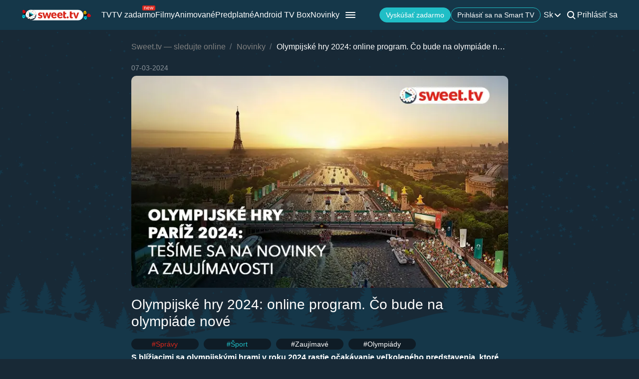

--- FILE ---
content_type: text/html; charset=utf-8
request_url: https://sweet.tv/sk/news/808-olympijske-hry-2024-online-program-co-bude-na-olympiade-nove
body_size: 17802
content:
<!DOCTYPE html>
<html lang="sk-SK" prefix="og: http://ogp.me/ns#">
<head>
    
            <meta charset="utf-8">
    <title>Olympijské hry 2024: online program. Čo bude na olympiáde nové - SWEET.TV</title>
<meta name="description" content="Sledujte Olympijské hry 2024 online. Zistite, aký je program hier a čo je na olympijských hrách 2024 nové. Sledujte na SWEET.TV online,  kedy a aké disciplíny sa budú konať na olympijských hrách v Paríži.">
<link rel="canonical" href="https://sweet.tv/cs/news/808-olympijske-hry-2024-online-program-co-bude-na-olympiade-noveho">
    <meta property="og:title" content="Olympijské hry 2024: online program. Čo bude na olympiáde nové - SWEET.TV">
<meta property="og:description" content="S blížiacimi sa olympijskými hrami v roku 2024 rastie očakávanie veľkolepého predstavenia, ktoré sa od 26. júla do 11. augusta odohrá v Paríži. Vďaka SWEET.TV si teraz môžete svoj...">
<meta property="og:type" content="article">
<meta property="og:image:alt" content="Olympijské hry 2024: online program. Čo bude na olympiáde nové">
<meta property="og:image:width" content="786">
<meta property="og:image:height" content="442">
<meta property="og:url" content="https://sweet.tv/sk/news/808-olympijske-hry-2024-online-program-co-bude-na-olympiade-nove">
<meta property="og:image" content="https://sweet-tv-static.sweet.tv/news/808-preview-sk.jpg">

    <meta name="twitter:card" content="summary_large_image">
<meta name="twitter:image" content="https://sweet-tv-static.sweet.tv/news/808-preview-sk.jpg">
<meta name="twitter:title" content="Olympijské hry 2024: online program. Čo bude na olympiáde nové - SWEET.TV">
<meta name="twitter:description" content="S blížiacimi sa olympijskými hrami v roku 2024 rastie očakávanie veľkolepého predstavenia, ktoré sa od 26. júla do 11. augusta odohrá v Paríži. Vďaka SWEET.TV si teraz môžete svoj...">
<meta name="twitter:image:alt" content="Olympijské hry 2024: online program. Čo bude na olympiáde nové">
<meta name="twitter:url" content="https://sweet.tv/sk/news/808-olympijske-hry-2024-online-program-co-bude-na-olympiade-nove">
    <meta property="og:site_name" content="sweet.tv">
            <meta property="og:locale"
              content="sk_SK"
        >
        <meta name="robots" content="index, follow"/>
            <link rel="manifest" href="/manifest.json">

            <meta name="apple-itunes-app" content="app-id=1356560199">
    
    
    <meta name="facebook-domain-verification" content="p7j73rx2lgnsb7jbnfg5q53j29cywu"/>

            <meta name="viewport" content="width=device-width, initial-scale=1, shrink-to-fit=no">
        <meta name="application-name" content="SWEET.TV">
    <meta name="theme-color" content="#263c4c">
    <link rel="shortcut icon" href="/images/sprites/favicon.ico" type="image/x-icon">

    <link rel="preload" as="image" href="/images/v2/logo_sweettv_light.svg">
    <link rel="preload"
          href="https://cdn.jsdelivr.net/npm/lozad@1.16.0/dist/lozad.min.js"
          as="script"
          crossorigin="anonymous">
    
            <meta name="twitter:image" content="https://sweet-tv-static.sweet.tv/news/808-preview-sk.jpg">
    
    <meta http-equiv="Content-Language" content="sk">

    
    <link rel="llms" href="https://sweet.tv/llms.txt" />

    
                                                            <link rel="alternate"
                          hreflang="cs-CZ"
                          href="https://sweet.tv/cs/news/808-olympijske-hry-2024-online-program-co-bude-na-olympiade-noveho"/>
                                                                                                <link rel="alternate"
                          hreflang="sk-SK"
                          href="https://sweet.tv/sk/news/808-olympijske-hry-2024-online-program-co-bude-na-olympiade-nove"/>
                                                    <link rel="alternate" hreflang="x-default" href="https://sweet.tv/csnews/808-olympijske-hry-2024-online-program-co-bude-na-olympiade-noveho"/>
    
    


                <script type="application/ld+json">{
        "@context": "https://schema.org",
        "@type": "Article",
        "author": {
            "@type": "Organization",
            "url": "https://sweet.tv",
            "name": "Sweet TV",
            "logo": {
                "@type": "ImageObject",
                "url": "https://sweet.tv/images/logo.png"
            }
        },
        "articleSection": "Novinky",
        "headline": "Olympijské hry 2024: online program. Čo bude na olympiáde nové",
        "description": "S blížiacimi sa olympijskými hrami v roku 2024 rastie očakávanie veľkolepého predstavenia, ktoré sa od 26. júla do 11. augusta odohrá v Paríži. Vďaka SWEET...",
        "datePublished": "2024-03-07T08:07:59+02:00",
        "publisher": {
            "@type": "Organization",
            "name": "SWEET.TV",
            "url": "https://sweet.tv",
            "logo": {
                "@type": "ImageObject",
                "url": "https://sweet.tv/images/logo.png",
                "width": 164,
                "height": 30
            }
        },
        "mainEntityOfPage": {
            "@type": "WebPage",
            "@id": "https://sweet.tv/sk/news/808-olympijske-hry-2024-online-program-co-bude-na-olympiade-nove"
        },
        "image": {
            "@type": "ImageObject",
            "url": "https://sweet-tv-static.sweet.tv/news/808-preview-sk.jpg",
            "width": 780,
            "height": 440
        }
    }</script>

        <script type="application/ld+json">
    {
      "@context": "https://schema.org",
      "@type": "WebSite",
      "name": "SWEET.TV",
      "url": "https://sweet.tv/",
      "description": "SWEET.TV - Národné online kino",
      "mainEntity": [
                    {
              "@type": "WebPage",
              "name": "TV",
              "url": "https://sweet.tv/sk/tv"
            },                    {
              "@type": "WebPage",
              "name": "TV zadarmo",
              "url": "https://sweet.tv/sk/free_tv"
            },                    {
              "@type": "WebPage",
              "name": "Filmy",
              "url": "https://sweet.tv/sk/movie"
            },                    {
              "@type": "WebPage",
              "name": "Animované",
              "url": "https://sweet.tv/sk/cartoons"
            },                    {
              "@type": "WebPage",
              "name": "Predplatné",
              "url": "https://sweet.tv/sk/tariffs"
            },                    {
              "@type": "WebPage",
              "name": "Novinky",
              "url": "https://sweet.tv/sk/news"
            },                    {
              "@type": "WebPage",
              "name": "TV program",
              "url": "https://sweet.tv/sk/tv_program"
            }                ],
        "inLanguage": ["uk-UA","az-AZ","bg-BG","hu-HU","pl-PL","ro-RO","sk-SK","cs-CZ","lv-LV","lt-LT","et-EE","en-AL","en-BA","el-GR","en-MK","sr-RS","sl-SI","hr-HR","en-ME","el-CY"]
        }
    </script>


<script type="application/ld+json">
{
  "@context": "https://schema.org",
  "@type": "Organization",
  "url": "https://sweet.tv",
  "logo": {
    "@type": "ImageObject",
    "url": "https://sweet.tv/images/logo.png",
    "width": 164,
    "height": 30
  },
  "sameAs": [
                              "https://www.instagram.com/sweet.tv.slovensko",
                          "https://www.facebook.com/sweet.tv.slovensko",
            "https://apps.apple.com/SK/app/sweet-tv/id1356560199",
      "https://play.google.com/store/apps/details?id=tv.sweet.player",
      "https://appgallery.huawei.com/#/app/C101034629",
              "https://sweet.tv/sk/devices",
            "https://sweet.tv/sk/copyrights-policy"
      ],
  "contactPoint": [
    {
      "@type": "ContactPoint",
      "email": "info.sk@sweet.tv",
      "contactType": "Podpora"
    },
    {
      "@type": "ContactPoint",
      "email": "b2b@sweet.tv",
      "contactType": "Otázky súvisiace so spoluprácou "
    },
    {
      "@type": "ContactPoint",
      "email": "partners@sweet.tv",
      "contactType": "Obchodné ponuky"
    },
    {
      "@type": "ContactPoint",
      "email": "team@sweet.tv",
      "contactType": "E-mailový marketing"
    }
  ],
      "address": {
    "@type": "PostalAddress",
    "streetAddress": "Mostová 2,",
    "addressLocality": "Bratislava,",
    "addressRegion": "Staré Mesto,",
    "postalCode": "81102,",
    "addressCountry": "SK"
  },
    "name": "SWEET.TV"
  }
</script>    
    <script>
        var GEO_ZONE_ID = 2;
        var LOGIN_DATA_ATTRS;
        var REFERRER = '';
        var LANGUAGE = "sk";
        var AVAILABLE_LOCALES = ["cs","sk"];
        var ALL_LOCALES = ["az","be","bg","bs_BA","cs","da","de","el","en","es","et","fi","fr","hr","hu","hy","it","ka","kk","lt","lv","mt","mk_MK","nl","pl","pt","ro","ru","sk","sl","sr","sr_ME","sv","sq","tr","uk","el_CY"];
        var SITE_URL = "https:\/\/sweet.tv";
        var UTM = null;
        var BASE_DIR =  "https:\/\/player.sweet.tv";
        var LANDING_PAGE;
        var TEMPLATES_DIR = "\/templates";
        var REFERRER_MANUAL = false;
        var HTML5Mode = true;
        var IS_ROBOT = true;
        var IS_MOBILE = false;
        var IS_TABLET = null;
        var IS_AUTH = false;
        var EVENT = null;
        var HALLOWEEN = false;
        var ACTION_GIFT = false;
        var COUNTRY = "SK";
        var SHOW_PROMO_MODAL = true;
        var OLD_LOGIN = false;
        var WELCOME_MODAL = false;
        var PLAYER_AUTH = false;
        var LOAD_ANGULAR = false;
        var CUSTOM_AUTH_MODAL = false;
        var MOD_STYLES = true;
                var RTT = ('connection' in navigator) ? navigator.connection.rtt : null;
        var PLAY_TV = false;
        var TEST_TOKEN;
        var ACTIVE_COUNTRIES_GEO2 = ["SK","CZ","HU","BG","PL","RO","AZ","AL","LV","EE","CY","LT","ME","GR","MK","RS","BA","SI","HR"];
        var HIDE_AUTH_MODAL = false;
        var OLD_LOGIN_PARAMS;
        var LOGIN_AUTHORIZATION_METHOD;
        var INVITE_FRIEND = true;
        var FBQ_AUTH_SUCCESS_EVENT = 'CompleteRegistration';
        var CONTENT_TARIFFS = null;
        var COUNTRIES = ["UA","BY","MD","HU","SK","CZ","PL","GR","BG","RO","AZ","AL","LV","EE","CY","LT","ME","MK","RS","BA","HR","SI"];
        var CURRENT_ROUTE_NAME = "news.item";
        var CURRENT_SITE_VERSION = "7.2.90";

        
        var APP_JS_LINK = BASE_DIR + "\/js\/app.js?id=a5c62d45f659f6e304cb534ec0e6d168";
        var MAIN_JS_LINK = BASE_DIR + "\/js\/main.js?id=a5c62d45f659f6e304cb534ec0e6d168";
        var JS_HASH = "a5c62d45f659f6e304cb534ec0e6d168";
        var lozadLoadedLocal = function () {
            window.dispatchEvent(new CustomEvent("lozadLoadedLocal_", {
                detail: true
            }));
        }
        var AD_BLOCK_ENABLED = false;
        var KW_HELLO = "Dobr\u00fd de\u0148!" || '';
        var KW_ASSIST = "T\u00edm SWEET.TV je pripraven\u00fd v\u00e1m pom\u00f4c\u0165!" || '';
        var KW_BOT_ID = "12" || '';
        var SHOW_ADMIXER = null;
        var SHOW_CONFIRM_21;
            </script>

   
            <link rel="stylesheet" href="/css/v2/compiled/main.min.css" media="all">
    
        <link rel="stylesheet" href="https://sweet.tv/styles/compiled/pages/news.min.css">


    <link rel="preconnect" href="https://fonts.googleapis.com">
    <link rel="preconnect" href="https://fonts.gstatic.com" crossorigin>

            <link rel="preconnect" href="https://staticeu.sweet.tv" crossorigin>
        <link rel="dns-prefetch" href="https://staticeu.sweet.tv">
        <link rel="preconnect" href="https://cdn.jsdelivr.net" crossorigin>
    <link rel="dns-prefetch" href="https://cdn.jsdelivr.net">

    <link rel="stylesheet" href="/styles/compiled/normalize.min.css" media="all">

    </head>
<body>
<noscript>
    <iframe src="https://gtm.sweet.tv/ns.html?id=GTM-5PXXFXX" height="0" width="0"
            style="display:none;visibility:hidden"></iframe>
</noscript>
<div class="wrapper">
    <div id="toTop"   >
        <svg width="65" height="65" viewBox="-2 -2 69 69" fill="none" xmlns="http://www.w3.org/2000/svg">
            <path d="M32.0121 21.4102L15.4071 38.0612C14.8634 38.6068 14.8643 39.49 15.4099 40.0347C15.9555 40.5789 16.8392 40.5775 17.3834 40.0319L33.0001 24.3719L48.6167 40.0324C49.1609 40.578 50.0441 40.5794 50.5897 40.0352C50.8632 39.7622 51 39.4045 51 39.0469C51 38.6901 50.8641 38.3338 50.5925 38.0613L33.9879 21.4102C33.7265 21.1474 33.3707 21 33.0001 21C32.6294 21 32.274 21.1478 32.0121 21.4102Z"
                  fill="white"/>
            <path fill-rule="evenodd" clip-rule="evenodd"
                  d="M32.5 65C50.4493 65 65 50.4493 65 32.5C65 14.5507 50.4493 0 32.5 0C14.5507 0 0 14.5507 0 32.5C0 50.4493 14.5507 65 32.5 65ZM32.5 62C48.7924 62 62 48.7924 62 32.5C62 16.2076 48.7924 3 32.5 3C16.2076 3 3 16.2076 3 32.5C3 48.7924 16.2076 62 32.5 62Z"
                  fill="white"/>
        </svg>
    </div>

            <script>
        window.addEventListener('loadScriptFunction', function (event, data) {
            window.getLibraryWithPriority('https://sweet.tv/js/v2/compiled/header_seo.min.js', 'high');
        })
    </script>

    <header class="header-seo">
        <div class="header-seo__content">
            <div class="header-seo__navigation">
                <a href="https://sweet.tv/sk" class="header-seo__logo">
                    <img
                            src="https://sweet.tv/images/v2/logo_sweettv_light.svg"
                            alt="sweet.tv"
                            width="140"
                            height="26"
                            class="header-seo__logo-image"
                    >
                </a>

                <div class="header-seo__routes">
                                            <a
                                href="https://sweet.tv/sk/tv"
                                class="header-seo__routes-route "
                                data-header-el="1"
                                                                target=""
                                data-section-id="2"
                        >
                                    <span class="header-seo__routes-route-text">
                                        TV
                                    </span>
                                                    </a>
                                            <a
                                href="https://sweet.tv/sk/free_tv"
                                class="header-seo__routes-route "
                                data-header-el="2"
                                                                target=""
                                data-section-id="26"
                        >
                                    <span class="header-seo__routes-route-text">
                                        TV zadarmo
                                    </span>
                                                            <svg class="header-seo__routes-route-icon" width="26" height="10" viewBox="0 0 26 10" fill="none" xmlns="http://www.w3.org/2000/svg"><rect width="26" height="10" rx="2" fill="#D9261C"/><path d="M4.70765 4.71875V8H3.86958V2.54545H4.67924V3.39773H4.75027C4.87811 3.12074 5.07224 2.8982 5.33265 2.73011C5.59307 2.55966 5.92924 2.47443 6.34118 2.47443C6.71049 2.47443 7.03365 2.55019 7.31064 2.7017C7.58762 2.85085 7.80306 3.07812 7.95694 3.38352C8.11083 3.68655 8.18777 4.07008 8.18777 4.53409V8H7.3497V4.59091C7.3497 4.16241 7.23843 3.8286 7.01589 3.58949C6.79335 3.34801 6.48796 3.22727 6.0997 3.22727C5.83218 3.22727 5.59307 3.28527 5.38237 3.40128C5.17404 3.51728 5.0095 3.68655 4.88876 3.90909C4.76802 4.13163 4.70765 4.40152 4.70765 4.71875ZM12.0061 8.11364C11.4806 8.11364 11.0272 7.99763 10.646 7.76562C10.2673 7.53125 9.97488 7.20455 9.76891 6.78551C9.56531 6.36411 9.46351 5.87405 9.46351 5.31534C9.46351 4.75663 9.56531 4.2642 9.76891 3.83807C9.97488 3.40956 10.2613 3.07576 10.6283 2.83665C10.9976 2.59517 11.4285 2.47443 11.9209 2.47443C12.205 2.47443 12.4855 2.52178 12.7625 2.61648C13.0395 2.71117 13.2916 2.86506 13.5189 3.07812C13.7462 3.28883 13.9273 3.56818 14.0622 3.91619C14.1972 4.2642 14.2646 4.69271 14.2646 5.2017V5.55682H10.0601V4.83239H13.4124C13.4124 4.52462 13.3508 4.25 13.2277 4.00852C13.107 3.76705 12.9342 3.57647 12.7093 3.43679C12.4867 3.29711 12.2239 3.22727 11.9209 3.22727C11.5871 3.22727 11.2983 3.31013 11.0544 3.47585C10.8129 3.6392 10.6271 3.85227 10.4969 4.11506C10.3667 4.37784 10.3016 4.65956 10.3016 4.96023V5.44318C10.3016 5.85511 10.3726 6.20431 10.5146 6.49077C10.6591 6.77486 10.8591 6.99148 11.1148 7.14062C11.3705 7.28741 11.6676 7.3608 12.0061 7.3608C12.2263 7.3608 12.4252 7.33002 12.6027 7.26847C12.7826 7.20455 12.9377 7.10985 13.0679 6.98438C13.1981 6.85653 13.2987 6.69792 13.3698 6.50852L14.1794 6.7358C14.0942 7.01042 13.951 7.25189 13.7497 7.46023C13.5485 7.66619 13.2999 7.82718 13.004 7.94318C12.7081 8.05682 12.3754 8.11364 12.0061 8.11364ZM16.7753 8L15.1134 2.54545H15.9941L17.173 6.72159H17.2298L18.3946 2.54545H19.2895L20.4401 6.70739H20.4969L21.6759 2.54545H22.5566L20.8946 8H20.0708L18.8776 3.80966H18.7923L17.5992 8H16.7753Z" fill="white"/></svg>
                                                    </a>
                                            <a
                                href="https://sweet.tv/sk/movie"
                                class="header-seo__routes-route "
                                data-header-el="3"
                                                                target=""
                                data-section-id="3"
                        >
                                    <span class="header-seo__routes-route-text">
                                        Filmy
                                    </span>
                                                    </a>
                                            <a
                                href="https://sweet.tv/sk/cartoons"
                                class="header-seo__routes-route "
                                data-header-el="6"
                                                                target=""
                                data-section-id="6"
                        >
                                    <span class="header-seo__routes-route-text">
                                        Animované
                                    </span>
                                                    </a>
                                            <a
                                href="https://sweet.tv/sk/tariffs"
                                class="header-seo__routes-route "
                                data-header-el="11"
                                                                target=""
                                data-section-id="12"
                        >
                                    <span class="header-seo__routes-route-text">
                                        Predplatné
                                    </span>
                                                    </a>
                                            <a
                                href="https://sweet.tv/sk/promo_inext_tv"
                                class="header-seo__routes-route "
                                data-header-el="14"
                                                                target="_self"
                                data-section-id="39"
                        >
                                    <span class="header-seo__routes-route-text">
                                        Android TV Box
                                    </span>
                                                    </a>
                                            <a
                                href="https://sweet.tv/sk/news"
                                class="header-seo__routes-route "
                                data-header-el="16"
                                                                target="_self"
                                data-section-id="10"
                        >
                                    <span class="header-seo__routes-route-text">
                                        Novinky
                                    </span>
                                                    </a>
                                            <a
                                href="https://sweet.tv/sk/tv_program"
                                class="header-seo__routes-route "
                                data-header-el="17"
                                                                target="_self"
                                data-section-id="32"
                        >
                                    <span class="header-seo__routes-route-text">
                                        TV program
                                    </span>
                                                    </a>
                                            <a
                                href="https://sweet.tv/sk/promo_code"
                                class="header-seo__routes-route "
                                data-header-el="18"
                                                                target=""
                                data-section-id="13"
                        >
                                    <span class="header-seo__routes-route-text">
                                        Promo kód
                                    </span>
                                                    </a>
                                            <a
                                href="https://sweet.tv/sk/promo_offer_advertising"
                                class="header-seo__routes-route "
                                data-header-el="19"
                                                                target="_self"
                                data-section-id="36"
                        >
                                    <span class="header-seo__routes-route-text">
                                        Reklamné príležitosti na SWEET.TV
                                    </span>
                                                    </a>
                                            <a
                                href="https://sweet.tv/sk/devices"
                                class="header-seo__routes-route "
                                data-header-el="21"
                                                                target="_self"
                                data-section-id="11"
                        >
                                    <span class="header-seo__routes-route-text">
                                        Pripojiť Smart TV
                                    </span>
                                                    </a>
                                    </div>
            </div>

            <div class="header-seo__burger">
                <img src="https://sweet.tv/images/icons/burger_menu.svg" alt="Menu"
                     class="header-seo__routes-burger-image">

                <div class="header-seo__burger-menu">
                                            <div class="header-seo__burger-additional-list">
                            <div class="header-seo__burger-additional-list-content">
                                <div class="header-seo__burger-additional-list-header"
                                     onclick="toggleAdditionalList(this)">
                                    <span class="header-seo__burger-additional-list-header-title">
                                                                                    SWEET.TV Group                                                                            </span>
                                    <svg class="header-seo__burger-additional-list-header-icon" width="24" height="24"
                                         viewBox="0 0 24 24" fill="currentColor" xmlns="http://www.w3.org/2000/svg">
                                        <path fill-rule="evenodd" clip-rule="evenodd"
                                              d="M17.7223 9.81787C18.1042 10.229 18.0905 10.8815 17.6916 11.2751L12.6872 16.2138C12.3005 16.5954 11.6908 16.5954 11.304 16.2138L6.30841 11.2837C5.9095 10.89 5.89576 10.2376 6.27771 9.82646C6.65967 9.41532 7.29268 9.40115 7.69159 9.79483L11.9956 14.0424L16.3084 9.78623C16.7073 9.39256 17.3403 9.40673 17.7223 9.81787Z"
                                              fill="currentColor"/>
                                    </svg>
                                </div>
                                <div class="header-seo__burger-additional-list-dropdown">
                                                                                                                        <a
                                                  class="header-seo__burger-additional-list-dropdown-item "
                                                                                                        href="https://corp.sweet.tv/about_page"
                                                                                                    target="_blank"
                                                                                              >
                                                O SWEET.TV Group
                                            </a>
                                                                                    <a
                                                  class="header-seo__burger-additional-list-dropdown-item "
                                                                                                        href="https://corp.sweet.tv/platform"
                                                                                                    target="_blank"
                                                                                              >
                                                Naša OTT platforma
                                            </a>
                                                                                    <a
                                                  class="header-seo__burger-additional-list-dropdown-item "
                                                                                                        href="https://corp.sweet.tv/solutions"
                                                                                                    target="_blank"
                                                                                              >
                                                B2B riešenia a služby
                                            </a>
                                                                                    <a
                                                  class="header-seo__burger-additional-list-dropdown-item "
                                                                                                        href="https://corp.sweet.tv/"
                                                                                                    target="_blank"
                                                                                              >
                                                Navštíviť stránku SWEET.TV Group
                                            </a>
                                                                                    <a
                                                  class="header-seo__burger-additional-list-dropdown-item "
                                                                                                        href="https://sweet.tv/sk/privacy"
                                                                                                    target="_blank"
                                                                                                        rel="nofollow"
                                                                                              >
                                                Zásady ochrany osobných údajov
                                            </a>
                                                                                                            </div>
                            </div>
                        </div>
                                    </div>
            </div>

            <div class="header-seo__options">
                <div class="header-seo__buttons">
                                        <button data-isauth class="header-seo__buttons-button">
                                                    Vyskúšať zadarmo                                            </button>
                    
                                            <a href="/devices" target="_self"
                           class="header-seo__buttons-button header-seo__buttons-button--empty">
                            Prihlásiť sa na Smart TV                        </a>
                                    </div>

                <div class="header-seo__language">
                    <div class="header-seo__language-current">
                        <span class="header-seo__language-current-lang">
                            sk
                        </span>
                        <img src="https://sweet.tv/images/icons/dropdown_arrow.svg" alt="Dropdown arrow"
                             class="header-seo__language-current-arrow">
                    </div>

                    <div class="header-seo__language-dropdown">
                                                                                    <a
                                        href="https://sweet.tv/cs/news/808-olympijske-hry-2024-online-program-co-bude-na-olympiade-noveho"
                                        class="header-seo__language-dropdown-lang"
                                        target="_self"
                                        id="cs"
                                                                        >
                                                                            cs
                                                                    </a>
                                                                                                                            </div>
                </div>

                <div class="header-seo__search sv2" id="search_v2">
                    <svg width="24"
                         height="24"
                         class="header-seo__search-image"
                         id="searchMagnifier"
                         viewBox="0 0 24 24"
                         fill="none"
                         xmlns="http://www.w3.org/2000/svg">
                        <path fill-rule="evenodd" clip-rule="evenodd" d="M16.6051 15.1947C18.6624 12.4527 18.444 8.5445 15.9497 6.05025C13.2161 3.31658 8.78392 3.31658 6.05025 6.05025C3.31658 8.78392 3.31658 13.2161 6.05025 15.9497C8.54438 18.4439 12.4524 18.6624 15.1943 16.6054C15.2096 16.623 15.2256 16.6401 15.2423 16.6568L18.7778 20.1923C19.1683 20.5829 19.8015 20.5829 20.192 20.1923C20.5825 19.8018 20.5825 19.1687 20.192 18.7781L16.6565 15.2426C16.6398 15.2259 16.6227 15.2099 16.6051 15.1947ZM14.5355 7.46447C16.4882 9.41709 16.4882 12.5829 14.5355 14.5355C12.5829 16.4882 9.41709 16.4882 7.46447 14.5355C5.51184 12.5829 5.51184 9.41709 7.46447 7.46447C9.41709 5.51184 12.5829 5.51184 14.5355 7.46447Z" fill="white"/>
                    </svg>
                    <form
                            name="superSearch"
                            method="GET"
                            class="header-seo__search-field s-enter"
                                                        action="https://sweet.tv/sk/search"
                    >
                        <svg width="24"
                             height="24"
                             viewBox="0 0 24 24"
                             fill="none"
                             xmlns="http://www.w3.org/2000/svg">
                            <path fill-rule="evenodd" clip-rule="evenodd" d="M16.6051 15.1947C18.6624 12.4527 18.444 8.5445 15.9497 6.05025C13.2161 3.31658 8.78392 3.31658 6.05025 6.05025C3.31658 8.78392 3.31658 13.2161 6.05025 15.9497C8.54438 18.4439 12.4524 18.6624 15.1943 16.6054C15.2096 16.623 15.2256 16.6401 15.2423 16.6568L18.7778 20.1923C19.1683 20.5829 19.8015 20.5829 20.192 20.1923C20.5825 19.8018 20.5825 19.1687 20.192 18.7781L16.6565 15.2426C16.6398 15.2259 16.6227 15.2099 16.6051 15.1947ZM14.5355 7.46447C16.4882 9.41709 16.4882 12.5829 14.5355 14.5355C12.5829 16.4882 9.41709 16.4882 7.46447 14.5355C5.51184 12.5829 5.51184 9.41709 7.46447 7.46447C9.41709 5.51184 12.5829 5.51184 14.5355 7.46447Z" fill="white"/>
                        </svg>
                        <input
                                id="searchInput"
                                class="header-seo__search-field-input"
                                type="text"
                                autocomplete="off"
                                value=""
                                placeholder="Vyhľadávanie"
                                name="q"
                                oninvalid="this.setCustomValidity('Vyplňte pole')"
                                oninput="setCustomValidity('')"
                                                                required
                        >
                        <img src="https://sweet.tv/images/icons/close.svg" alt="Close" class="header-seo__search-field-icon"
                             id="close_search">

                        <div class="header-seo__search-dropdown" id="search_modal">
                            <span id="undefinedQuery" class="header-seo__search-dropdown-title">
                                Na vašu požiadavku sa nenašlo nič                            </span>
                            <span id="topSearchTitle" class="header-seo__search-dropdown-title">
                                TOP vyhľadávania                            </span>
                            <div data-eventid="999" data-eventtype="21" class="header-seo__search-dropdown-items"></div>

                            <button type="submit" id="allResults" class="header-seo__search-dropdown-link">
                                Všetky výsledky                            </button>
                        </div>
                    </form>
                </div>

                <div class="header-seo__sign">
                                            <a class="header-seo__sign-link" data-isauth data-login-method='{"state":"signin"}'>
                            Prihlásiť sa                        </a>
                                    </div>

                <div class="header-seo__burger header-seo__burger--mobile">
                    <img src="https://sweet.tv/images/icons/burger_menu.svg" alt="Menu"
                         class="header-seo__routes-burger-image"
                         onclick="toggleBurgerMobile()">

                    <div class="header-seo__burger--mobile-menu">
                        <div class="header-seo__burger--mobile-menu-close">
                            <img src="https://sweet.tv/images/icons/close.svg" alt="Close"
                                 class="header-seo__routes-burger-image" onclick="toggleBurgerMobile()">
                        </div>
                        <div class="header-seo__burger--mobile-menu-separates">
                                                            <a
                                        data-isauth
                                        data-login-method='{"state":"signin"}'
                                        class="header-seo__burger--mobile-menu-separates-item"
                                        onclick="toggleBurgerMobile()"
                                >
                                    <img src="https://sweet.tv/images/icons/signin.svg" alt="Sign In">

                                    <span class="header-seo__burger--mobile-menu-separates-item-name">
                                    Prihlásiť sa                                </span>

                                    <img src="https://sweet.tv/images/icons/right.svg" alt="Right"
                                         class="header-seo__burger--mobile-menu-separates-item-image">
                                </a>
                                                                                                                                                                                                                                        <a
                                                href="https://sweet.tv/sk/tariffs"
                                                class="header-seo__burger--mobile-menu-separates-item "
                                                onclick="toggleBurgerMobile()"
                                                target="_self"
                                                                                        >
                                            <svg width="24" height="24" viewBox="0 0 24 24" fill="none" xmlns="http://www.w3.org/2000/svg">
<path fill-rule="evenodd" clip-rule="evenodd" d="M14.2965 2.328L19.7405 8.328C19.9075 8.512 20.0005 8.751 20.0005 9V19.5C20.0005 20.878 18.8535 22 17.4445 22H6.55549C5.14649 22 4.00049 20.878 4.00049 19.5V4.5C4.00049 3.122 5.14649 2 6.55549 2H13.5555C13.8385 2 14.1075 2.119 14.2965 2.328ZM17.4445 20H6.55549C6.24949 20 6.00049 19.776 6.00049 19.5V4.5C6.00049 4.224 6.24949 4 6.55549 4H11.0005V8.15C11.0005 9.722 12.2175 11 13.7145 11H18.0005V19.5C18.0005 19.776 17.7505 20 17.4445 20ZM17.6495 9H13.7145C13.3205 9 13.0005 8.619 13.0005 8.15V4H13.1125L17.6495 9Z" fill="white"/>
<path fill-rule="evenodd" clip-rule="evenodd" d="M14.2965 2.328L19.7405 8.328C19.9075 8.512 20.0005 8.751 20.0005 9V19.5C20.0005 20.878 18.8535 22 17.4445 22H6.55549C5.14649 22 4.00049 20.878 4.00049 19.5V4.5C4.00049 3.122 5.14649 2 6.55549 2H13.5555C13.8385 2 14.1075 2.119 14.2965 2.328ZM17.4445 20H6.55549C6.24949 20 6.00049 19.776 6.00049 19.5V4.5C6.00049 4.224 6.24949 4 6.55549 4H11.0005V8.15C11.0005 9.722 12.2175 11 13.7145 11H18.0005V19.5C18.0005 19.776 17.7505 20 17.4445 20ZM17.6495 9H13.7145C13.3205 9 13.0005 8.619 13.0005 8.15V4H13.1125L17.6495 9Z" fill="white"/>
</svg>
                                            <span class="header-seo__burger--mobile-menu-separates-item-name">
                                            Predplatné
                                        </span>
                                            <img src="https://sweet.tv/images/icons/right.svg" alt="Right"
                                                 class="header-seo__burger--mobile-menu-separates-item-image">
                                        </a>
                                                                                                                                                <a
                                                href="https://sweet.tv/sk/devices"
                                                class="header-seo__burger--mobile-menu-separates-item "
                                                onclick="toggleBurgerMobile()"
                                                target="_self"
                                                                                        >
                                            <svg width="24" height="24" viewBox="0 0 24 24" fill="none" xmlns="http://www.w3.org/2000/svg">
<path d="M5.15422 19.2929C4.7637 19.6834 4.7637 20.3166 5.15422 20.7071C5.54475 21.0976 6.17791 21.0976 6.56843 20.7071L5.15422 19.2929ZM17.1542 20.7071C17.5447 21.0976 18.1779 21.0976 18.5684 20.7071C18.959 20.3166 18.959 19.6834 18.5684 19.2929L17.1542 20.7071ZM8.15422 16.2929L5.15422 19.2929L6.56843 20.7071L9.56843 17.7071L8.15422 16.2929ZM14.1542 17.7071L17.1542 20.7071L18.5684 19.2929L15.5684 16.2929L14.1542 17.7071ZM3.86133 5H19.8613V3H3.86133V5ZM20.8613 6V15H22.8613V6H20.8613ZM19.8613 16H3.86133V18H19.8613V16ZM2.86133 15V6H0.861328V15H2.86133ZM3.86133 16C3.30904 16 2.86133 15.5523 2.86133 15H0.861328C0.861328 16.6569 2.20447 18 3.86133 18V16ZM20.8613 15C20.8613 15.5523 20.4136 16 19.8613 16V18C21.5182 18 22.8613 16.6569 22.8613 15H20.8613ZM19.8613 5C20.4136 5 20.8613 5.44772 20.8613 6H22.8613C22.8613 4.34315 21.5182 3 19.8613 3V5ZM3.86133 3C2.20447 3 0.861328 4.34315 0.861328 6H2.86133C2.86133 5.44772 3.30904 5 3.86133 5V3Z" fill="white"/>
</svg>
                                            <span class="header-seo__burger--mobile-menu-separates-item-name">
                                            Pripojiť Smart TV
                                        </span>
                                            <img src="https://sweet.tv/images/icons/right.svg" alt="Right"
                                                 class="header-seo__burger--mobile-menu-separates-item-image">
                                        </a>
                                                                                                                        </div>
                                                    <div class="header-seo__burger--mobile-menu-links">
                                                                                                                                                                                                                                                                                                                        
                                        <a
                                                href="https://sweet.tv/sk/promo_inext_tv"
                                                class="header-seo__burger--mobile-menu-links-link "
                                                onclick="toggleBurgerMobile()"
                                                target="_self"
                                                                                        >
                                                <span class="header-seo__burger--mobile-menu-links-link-text">
                                                    Android TV Box
                                                </span>
                                                                                                                                </a>
                                        
                                                                                                                                                
                                        <a
                                                href="https://sweet.tv/sk/news"
                                                class="header-seo__burger--mobile-menu-links-link "
                                                onclick="toggleBurgerMobile()"
                                                target="_self"
                                                                                        >
                                                <span class="header-seo__burger--mobile-menu-links-link-text">
                                                    Novinky
                                                </span>
                                                                                                                                </a>
                                        
                                                                                                                                                
                                        <a
                                                href="https://sweet.tv/sk/tv_program"
                                                class="header-seo__burger--mobile-menu-links-link "
                                                onclick="toggleBurgerMobile()"
                                                target="_self"
                                                                                        >
                                                <span class="header-seo__burger--mobile-menu-links-link-text">
                                                    TV program
                                                </span>
                                                                                                                                </a>
                                        
                                                                                                                                                
                                        <a
                                                href="https://sweet.tv/sk/promo_code"
                                                class="header-seo__burger--mobile-menu-links-link "
                                                onclick="toggleBurgerMobile()"
                                                target="_self"
                                                                                        >
                                                <span class="header-seo__burger--mobile-menu-links-link-text">
                                                    Promo kód
                                                </span>
                                                                                                                                </a>
                                        
                                                                                                                                                
                                        <a
                                                href="https://sweet.tv/sk/promo_offer_advertising"
                                                class="header-seo__burger--mobile-menu-links-link "
                                                onclick="toggleBurgerMobile()"
                                                target="_self"
                                                                                        >
                                                <span class="header-seo__burger--mobile-menu-links-link-text">
                                                    Reklamné príležitosti na SWEET.TV
                                                </span>
                                                                                                                                </a>
                                        
                                                                                                </div>
                        
                                                    <div class="header-seo__burger-additional-list">
                                <div class="header-seo__burger-additional-list-content">
                                    <div class="header-seo__burger-additional-list-header"
                                         onclick="toggleAdditionalList(this)">
                                    <span class="header-seo__burger-additional-list-header-title">
                                                                                    SWEET.TV Group                                                                            </span>
                                        <svg class="header-seo__burger-additional-list-header-icon" width="24"
                                             height="24"
                                             viewBox="0 0 24 24" fill="currentColor" xmlns="http://www.w3.org/2000/svg">
                                            <path fill-rule="evenodd" clip-rule="evenodd"
                                                  d="M17.7223 9.81787C18.1042 10.229 18.0905 10.8815 17.6916 11.2751L12.6872 16.2138C12.3005 16.5954 11.6908 16.5954 11.304 16.2138L6.30841 11.2837C5.9095 10.89 5.89576 10.2376 6.27771 9.82646C6.65967 9.41532 7.29268 9.40115 7.69159 9.79483L11.9956 14.0424L16.3084 9.78623C16.7073 9.39256 17.3403 9.40673 17.7223 9.81787Z"
                                                  fill="currentColor"/>
                                        </svg>
                                    </div>
                                    <div class="header-seo__burger-additional-list-dropdown">
                                                                                                                                    <a
                                                    class="header-seo__burger-additional-list-dropdown-item "
                                                                                                            href="https://corp.sweet.tv/about_page"
                                                                                                        target="_blank"
                                                                                                                                                        >
                                                    O SWEET.TV Group
                                                </a>
                                                                                            <a
                                                    class="header-seo__burger-additional-list-dropdown-item "
                                                                                                            href="https://corp.sweet.tv/platform"
                                                                                                        target="_blank"
                                                                                                                                                        >
                                                    Naša OTT platforma
                                                </a>
                                                                                            <a
                                                    class="header-seo__burger-additional-list-dropdown-item "
                                                                                                            href="https://corp.sweet.tv/solutions"
                                                                                                        target="_blank"
                                                                                                                                                        >
                                                    B2B riešenia a služby
                                                </a>
                                                                                            <a
                                                    class="header-seo__burger-additional-list-dropdown-item "
                                                                                                            href="https://corp.sweet.tv/"
                                                                                                        target="_blank"
                                                                                                                                                        >
                                                    Navštíviť stránku SWEET.TV Group
                                                </a>
                                                                                            <a
                                                    class="header-seo__burger-additional-list-dropdown-item "
                                                                                                            href="https://sweet.tv/sk/privacy"
                                                                                                        target="_blank"
                                                                                                                                                                rel="nofollow"
                                                                                                    >
                                                    Zásady ochrany osobných údajov
                                                </a>
                                                                                                                        </div>
                                </div>
                            </div>
                        
                                                <button class="header-seo__burger--mobile-button" onclick="toggleBurgerMobile()" data-isauth>
                            Vyskúšať zadarmo                        </button>
                                            </div>
                </div>
            </div>
        </div>
    </header>

    <div class="nav_bottom-menu">
        <div class="d-flex justify-content-around" id="bottom-navigation-block">
            <a href="https://sweet.tv/sk"
               data-header-el="0"
               class="nav_bottom-link "
               onclick="toggleBurgerMobile('close')"
                                  target="_self"
                           >
                <svg width="25" height="25" viewBox="0 0 25 25" fill="none" xmlns="http://www.w3.org/2000/svg">
                    <path d="M18.0103 12.0629C17.5018 12.0629 17.091 12.4709 17.091 12.9761V19.1544H15.1937V15.4629C15.1937 14.8218 14.6656 14.2972 14.0201 14.2972H11.3013C10.6558 14.2972 10.1277 14.8218 10.1277 15.4629V19.1544H8.23033V12.9761C8.23033 12.4709 7.81957 12.0629 7.31101 12.0629C6.80245 12.0629 6.39169 12.4709 6.39169 12.9761V20.0675C6.39169 20.5727 6.80245 20.9807 7.31101 20.9807H11.0665C11.5751 20.9807 11.9859 20.5727 11.9859 20.0675V16.1624H13.3355V20.087C13.3355 20.5921 13.7463 21.0001 14.2548 21.0001H18.0103C18.5189 21.0001 18.9297 20.5921 18.9297 20.087C18.9297 20.087 18.9297 13.4812 18.9297 12.9761C18.9297 12.4709 18.5189 12.0629 18.0103 12.0629Z"
                          fill="white"/>
                    <path d="M21.2262 11.6937L13.2376 4.23314C12.905 3.92229 12.3965 3.92229 12.0835 4.23314L3.75428 11.6937C3.5978 11.8492 3.5 12.0629 3.5 12.2766C3.5 12.4903 3.57824 12.704 3.73472 12.8594C3.8912 13.0149 4.10636 13.112 4.32152 13.112C4.32152 13.112 4.32152 13.112 4.34108 13.112C4.55624 13.112 4.7714 13.0343 4.92788 12.8789L12.6703 5.98172L20.0917 12.8789C20.2482 13.0343 20.4438 13.112 20.6785 13.112C20.9132 13.112 21.1088 13.0149 21.2653 12.8594C21.4218 12.704 21.5 12.4903 21.5 12.2766C21.4804 12.0434 21.4022 11.8492 21.2262 11.6937Z"
                          fill="white"/>
                </svg>

                <span class="nav_bottom-title">Domov</span>
            </a>
                                                <a href="https://sweet.tv/sk/tv"
                       data-header-el="1"
                       class="nav_bottom-link "
                                                  target="_self"
                                              data-section-id="2"
                       style=""
                       onclick="toggleBurgerMobile('close')"
                    >
                                                    <svg width="24" height="25" viewBox="0 0 24 25" fill="none" xmlns="http://www.w3.org/2000/svg"><path d="M19.3158 3.99997H4.70411C3.77091 3.99997 3 4.75113 3 5.66043V15.3267C3 16.236 3.77091 17.086 4.70411 17.086H9.09876V17.9756L7.39465 19.3C7.09034 19.5372 6.96862 19.9918 7.09034 20.3476C7.21207 20.7035 7.55695 21 7.9424 21H15.9963C16.3818 21 16.7267 20.7035 16.8687 20.3476C16.9904 19.9918 16.889 19.5569 16.5847 19.3197L14.9008 17.9756V17.086C14.9008 17.086 18.3623 17.086 19.2955 17.086C20.2287 17.086 20.9996 16.236 20.9996 15.3267V5.66043C21.0199 4.75113 20.2693 3.99997 19.3158 3.99997ZM13.6431 18.9837L14.1908 19.4779H9.78852L10.3768 18.9837C10.5594 18.8453 10.7014 18.5686 10.7014 18.3314V17.0662H13.3793V18.3314C13.359 18.5686 13.4605 18.8453 13.6431 18.9837ZM19.2346 15.3465H4.80554V5.7395H19.2346V15.3465Z" fill="white"/></svg>
                                                <span class="nav_bottom-title d-block">
                            TV
                        </span>
                    </a>
                                                                <a href="https://sweet.tv/sk/free_tv"
                       data-header-el="2"
                       class="nav_bottom-link "
                                                  target="_self"
                                              data-section-id="26"
                       style=""
                       onclick="toggleBurgerMobile('close')"
                    >
                                                    <svg width="24" height="24" viewBox="0 0 24 24" fill="none" xmlns="http://www.w3.org/2000/svg">  <path fill-rule="evenodd" clip-rule="evenodd" d="M2.25 7.99977C2.25 4.82426 4.82426 2.25 7.99977 2.25H15.9994C19.1749 2.25 21.7492 4.82426 21.7492 7.99977V15.9994C21.7492 19.1749 19.1749 21.7492 15.9994 21.7492H7.99977C4.82426 21.7492 2.25 19.1749 2.25 15.9994V7.99977Z" style="fill: url(#paint0_linear_13381_34382);"/>  <path fill-rule="evenodd" clip-rule="evenodd" d="M8.74951 9.7898C8.74951 8.4208 10.2506 7.58197 11.4166 8.29946L15.0084 10.5098C16.1188 11.1931 16.1188 12.8072 15.0084 13.4905L11.4166 15.7008C10.2506 16.4183 8.74951 15.5795 8.74951 14.2105V9.7898Z" style="fill: white;"/>  <defs>    <linearGradient id="paint0_linear_13381_34382" x1="4.03525" y1="3.47774" x2="19.5331" y2="20.9322" gradientUnits="userSpaceOnUse">      <stop stop-color="#20BEC6"/>      <stop offset="1" stop-color="#0D484B"/>    </linearGradient>  </defs></svg>
                                                <span class="nav_bottom-title d-block">
                            TV zadarmo
                        </span>
                    </a>
                                                                <a href="https://sweet.tv/sk/movie"
                       data-header-el="3"
                       class="nav_bottom-link "
                                                  target="_self"
                                              data-section-id="3"
                       style=""
                       onclick="toggleBurgerMobile('close')"
                    >
                                                    <svg width="24" height="25" viewBox="0 0 24 25" fill="none" xmlns="http://www.w3.org/2000/svg"><path d="M21 12.5C21 7.5 17 3.5 12 3.5C7 3.5 3 7.5 3 12.5C3 17.5 7 21.5 12 21.5H20.2C20.6 21.5 20.9 21.2 20.9 20.8C20.9 20.4 20.6 20.1 20.2 20.1H17C19.5 18.3 21 15.5 21 12.5ZM4.5 12.5C4.5 8.4 7.9 5 12 5C16.1 5 19.5 8.4 19.5 12.5C19.5 16.6 16.1 20 12 20C7.9 20 4.5 16.6 4.5 12.5Z" fill="white"/><path d="M12.8 12.5C12.8 12.9 12.5 13.2 12.1 13.2C11.7 13.2 11.4 12.9 11.4 12.5C11.4 12.1 11.7 11.8 12.1 11.8C12.4 11.8 12.8 12.1 12.8 12.5Z" fill="white"/><path d="M14.6 14C13.4 14 12.5 14.9 12.5 16.1C12.5 17.3 13.4 18.2 14.6 18.2C15.8 18.2 16.7 17.3 16.7 16.1C16.7 14.9 15.8 14 14.6 14ZM14.6 17C14.1 17 13.7 16.6 13.7 16.1C13.7 15.6 14.1 15.2 14.6 15.2C15.1 15.2 15.5 15.6 15.5 16.1C15.5 16.6 15.1 17 14.6 17Z" fill="white"/><path d="M9.4 14C8.2 14 7.3 14.9 7.3 16.1C7.3 17.3 8.2 18.2 9.4 18.2C10.6 18.2 11.5 17.3 11.5 16.1C11.5 14.9 10.5 14 9.4 14ZM9.4 17C8.9 17 8.5 16.6 8.5 16.1C8.5 15.6 8.9 15.2 9.4 15.2C9.9 15.2 10.3 15.6 10.3 16.1C10.3 16.6 9.9 17 9.4 17Z" fill="white"/><path d="M7.7 9C6.5 9 5.6 9.9 5.6 11.1C5.6 12.3 6.5 13.2 7.7 13.2C8.9 13.2 9.8 12.3 9.8 11.1C9.8 9.9 8.9 9 7.7 9ZM7.7 12C7.2 12 6.8 11.6 6.8 11.1C6.8 10.6 7.2 10.2 7.7 10.2C8.2 10.2 8.6 10.6 8.6 11.1C8.6 11.6 8.2 12 7.7 12Z" fill="white"/><path d="M12 5.9C10.8 5.9 9.9 6.8 9.9 8C9.9 9.2 10.8 10.1 12 10.1C13.2 10.1 14.1 9.2 14.1 8C14.1 6.8 13.2 5.9 12 5.9ZM12 8.9C11.5 8.9 11.1 8.5 11.1 8C11.1 7.5 11.5 7.1 12 7.1C12.5 7.1 12.9 7.5 12.9 8C12.9 8.5 12.5 8.9 12 8.9Z" fill="white"/><path d="M16.3 9C15.1 9 14.2 9.9 14.2 11.1C14.2 12.3 15.1 13.2 16.3 13.2C17.5 13.2 18.4 12.3 18.4 11.1C18.4 9.9 17.4 9 16.3 9ZM16.3 12C15.8 12 15.4 11.6 15.4 11.1C15.4 10.6 15.8 10.2 16.3 10.2C16.8 10.2 17.2 10.6 17.2 11.1C17.2 11.6 16.8 12 16.3 12Z" fill="white"/></svg>
                                                <span class="nav_bottom-title d-block">
                            Filmy
                        </span>
                    </a>
                                                                <a href="https://sweet.tv/sk/cartoons"
                       data-header-el="6"
                       class="nav_bottom-link "
                                                  target="_self"
                                              data-section-id="6"
                       style=""
                       onclick="toggleBurgerMobile('close')"
                    >
                                                    <svg width="24" height="25" viewBox="0 0 24 25" fill="none" xmlns="http://www.w3.org/2000/svg"><path d="M21.6544 12.0412C22.25 9.85078 22.0515 7.56076 21.1581 5.46987L20.4632 3.97638C20.2647 3.57812 19.8676 3.37899 19.4706 3.57812L17.6838 4.17552C15.9963 4.77291 14.5074 5.76857 13.3162 7.06293C12.9191 6.96336 12.5221 6.96336 12.0257 6.96336C11.5294 6.96336 11.1324 6.96336 10.7353 7.06293C9.64338 5.9677 8.15441 4.87248 6.46691 4.27508L4.68015 3.67769C4.28309 3.57812 3.88603 3.77725 3.6875 4.07595L2.99265 5.46987C2 7.56076 1.80147 9.85078 2.49632 12.0412C2.19853 12.7382 2 13.5347 2 14.3312C2 18.3139 6.56618 21.5 12.125 21.5C17.6838 21.5 22.25 18.3139 22.25 14.3312C22.1507 13.4352 21.9522 12.7382 21.6544 12.0412ZM12.125 19.9069C7.45956 19.9069 3.58824 17.4178 3.58824 14.2317C3.58824 11.0456 7.45956 8.55642 12.125 8.55642C16.7904 8.55642 20.6618 11.0456 20.6618 14.2317C20.6618 17.4178 16.7904 19.9069 12.125 19.9069ZM18.1801 5.76857L19.2721 5.37031L19.6691 6.16684C20.2647 7.46119 20.4632 8.85512 20.364 10.249C19.0735 8.95468 17.2868 7.95902 15.2022 7.46119C16.0956 6.66467 17.1875 6.16684 18.1801 5.76857ZM4.48162 6.16684L4.87868 5.37031L5.97059 5.66901C7.0625 6.06727 8.05515 6.66467 8.84926 7.36163C6.76471 7.85946 4.97794 8.95468 3.6875 10.1495C3.58824 8.85512 3.78676 7.36163 4.48162 6.16684Z" fill="white"/><path d="M13.4154 16.0239H10.7352C10.1396 16.0239 9.84184 16.8204 10.3382 17.1191L11.6286 18.2143C11.8271 18.4134 11.9264 18.513 12.1249 18.513C12.3235 18.513 12.4227 18.4134 12.522 18.3139L13.8124 17.2187C14.3088 16.8204 14.011 16.0239 13.4154 16.0239Z" fill="white"/></svg>
                                                <span class="nav_bottom-title d-block">
                            Animované
                        </span>
                    </a>
                                    </div>
    </div>

    <style>
        .nav_bottom-link {
            -webkit-tap-highlight-color: transparent;
        }
    </style>

    
    <div class="content" style="min-height: calc(100vh - 80px)">
        <img src="https://sweet-tv-static.sweet.tv/web/v2/new_year/new_year_bg.png" alt="New year background" style="position: fixed; left: 0; bottom: 0; width: 100%; z-index: -1; min-width: 1645px;">
        
            <div class="news">
        <div class="news-item__wrapper">
            <ul itemscope itemtype="https://schema.org/BreadcrumbList" class="breadcrumb d-flex">
                                    <li itemprop="itemListElement" itemscope itemtype="https://schema.org/ListItem"
                    class="breadcrumb-item">
                    <meta itemprop="position" content="1">
                    <a itemscope itemtype="https://schema.org/WebPage" itemprop="item"
                       id="breadcrumb-0"
                       itemid="https://sweet.tv/sk"
                       href="https://sweet.tv/sk">
                        <span itemprop="name">Sweet.tv — sledujte online</span>
                    </a>
                </li>
                                                <li itemprop="itemListElement" itemscope itemtype="https://schema.org/ListItem"
                    class="breadcrumb-item">
                    <meta itemprop="position" content="2">
                    <a itemscope itemtype="https://schema.org/WebPage" itemprop="item"
                       id="breadcrumb-1"
                       itemid="https://sweet.tv/sk/news"
                       href="https://sweet.tv/sk/news">
                        <span itemprop="name">Novinky</span>
                    </a>
                </li>
                                                <li itemprop="itemListElement" itemscope itemtype="https://schema.org/ListItem"
                    class="breadcrumb-item active">
                    <meta itemprop="position" content="3">
                    <span itemscope itemtype="https://schema.org/WebPage" itemprop="item"
                         id="breadcrumb-2"
                         itemid="https://sweet.tv/sk/news/808-olympijske-hry-2024-online-program-co-bude-na-olympiade-nove">
                        <span itemprop="name">Olympijské hry 2024: online program. Čo bude na olympiáde nové</span>
                    </span>
                </li>
                        </ul>

            <div class="news-item__date">07-03-2024</div>
            <img class="news-item__img" src="https://sweet-tv-static.sweet.tv/news/808-preview-sk.jpg" alt="Olympijské hry 2024: online program. Čo bude na olympiáde nové">
            <h1 class="news-item__title">Olympijské hry 2024: online program. Čo bude na olympiáde nové</h1>
            <div class="news-item__tags">
                                    <a class="news-item__category news__category news__category_id_2"
                       href="/news/category/spravy">#Správy</a>
                                    <a class="news-item__category news__category news__category_id_4"
                       href="/news/category/sport">#Šport</a>
                                    <a class="news-item__category news__category news__category_id_6"
                       href="/news/category/zaujimave">#Zaujímavé</a>
                                    <a class="news-item__category news__category news__category_id_7"
                       href="/news/category/olympiady">#Olympiády</a>
                            </div>
            <div class="news-item__content">
                <div><span style="font-size: 1rem;"><span style="font-weight: bolder;">S blížiacimi sa olympijskými hrami v roku 2024 rastie očakávanie veľkolepého predstavenia, ktoré sa od 26. júla do 11. augusta odohrá v Paríži. Vďaka SWEET.TV si teraz môžete svoj program starostlivo naplánovať a oddávať sa veľkoleposti XXXIII. olympijských hier, ktoré môžete bez problémov streamovať z ktoréhokoľvek kúta krajiny na svojom preferovanom zariadení. S 329 oceneniami v 32 športoch je scéna pripravená na strhujúcu prehliadku atletického umenia a ľudskej odolnosti.</span></span></div><div><span style="font-size: 1rem;"><br></span></div><div><span style="font-size: 1rem;">Letné olympijské hry sú skutočnou oslavou športu, ktorá predstavuje vrchol sily a vytrvalosti. V tomto digitálnom veku pridáva dostupnosť olympijských hier 2024 online ďalšiu úroveň pohodlia, ktorá umožňuje nadšencom sledovať púť svojich obľúbených športovcov.&nbsp;<a href="https://bit.ly/3wRcFOJ" target="_blank">Naplánujte si svoj program sledovania olympijských hier pomocou platformy SWEET.TV</a>.</span></div><div><span style="font-size: 1rem;"><br></span></div><div>🔥Olympijské hry sa konajú v Paríži, v ďalších 16 mestách a na pobreží Tahiti. V malebnej dedinke Teahupoo, ktorá sa rozprestiera na juhozápadnom pobreží Tahiti, čakajú olympijské súťaže v surfovaní, ktoré sa môžu pochváliť kolosálnymi vlnami dosahujúcimi výšku 2 až 3 metre a občas aj 7 metrov. Nenechajte si ujsť toto dychberúce predstavenie; nalaďte si olympijské hry 2024 online.</div><div><br></div><div>🔥Paríž s bohatou olympijskou históriou sa stal hrdým hostiteľom hier v rokoch 1900 a 1924. Teraz je opäť pripravený zapísať svoje meno do kroniky športového dedičstva a stať sa po Londýne len druhým mestom, ktoré hostilo letné olympijské hry trikrát. Symbolický význam hier, ktoré sa do tohto slávneho mesta vrátili po sto rokoch, je hmatateľný, rezonuje v ňom ozvena minulých triumfov a predznamenáva novú éru športovej zdatnosti a medzinárodného priateľstva.</div><div><br></div><div>🔥Na olympijských hrách v roku 2024 nás čakajú novinky, ktoré odrážajú neustále sa vyvíjajúce športové a kultúrne trendy. Prvýkrát sa na scénu dostane<span style="font-weight: bolder;">&nbsp;🤸</span><span style="font-weight: bolder; font-size: 1rem;">breakdance</span><span style="font-size: 1rem;">&nbsp;ako súťažný šport, ktorý predvedie dynamické spojenie akrobacie a rytmického nadania. Breakdance, ktorý vznikol v 70. rokoch minulého storočia v New Yorku, sa stal dôkazom kreativity a sebavyjadrenia a získal si svoje miesto medzi prestížnymi olympijskými disciplínami.Sledujte vzrušujúce súboje 9. a 10. augusta, keď 32 mladých mužov a žien zabojuje o prvé breakdanceové medaily.</span></div><div><br></div><div>🔥Okrem breakdancu budú mať oficiálnu premiéru aj skateboarding, športové lezenie a surfovanie, ktoré sa úspešne predstavili ako experimentálne podujatia. Tieto športy si vďaka svojej prudko rastúcej popularite a jedinečnej príťažlivosti vyslúžili trvalé miesto v olympijskom programe.</div><div><br></div><div>Poznačte si do kalendárov začiatok olympijských hier v roku 2024, ktorý sa uskutoční 26. júla. Vychutnajte si ducha športovej dokonalosti tým, že si naladíte olympijské hry online, ktoré sú dostupné na vašich preferovaných zariadeniach.&nbsp;<a href="https://sweet.tv/sk/olympic" target="_blank">Nepremeškajte ani okamih napínavých súťaží; nechajte SWEET.TV, aby sa stala vašou bránou k veľkoleposti Olympijských hier 2024.</a></div><div><br></div><div><br></div><div><br></div>
            </div>
            <div class="news-item__share-block">
                <br/>
                <h6>Zdieľať</h6>
                <a target="_blank" href="https://www.facebook.com/sharer/sharer.php?u=https://sweet.tv/sk/news/808-olympijske-hry-2024-online-program-co-bude-na-olympiade-nove&text=Olympijské hry 2024: online program. Čo bude na olympiáde nové">
                    <img class="lozad" src="https://sweet.tv/images/v2/facebook_black.svg" alt="facebook">
                </a>
                            </div>
        </div>
                    <div class="news-similar__bottom">
                                <div class="news-similar">
                                            <article itemscope="" itemtype="http://schema.org/Article" itemid="606">
                            <a class="news-similar__img" href="https://sweet.tv/sk/news/606-sweettv-vasa-vsetko-v-jednom-platforma-pre-premiovy-obsah">
                                <img class="lozad" itemprop="image" content="https://sweet-tv-static.sweet.tv/news/606-preview-sk.jpg"
                                     data-src="https://sweet-tv-static.sweet.tv/news/606-preview-sk.jpg" src="https://sweet.tv/images/v2/loader.svg"
                                     alt="SWEET.TV: Vaša všetko-v-jednom platforma pre prémiový obsah">
                            </a>
                            <div class="news-similar__description">
                                <a href="https://sweet.tv/sk/news/606-sweettv-vasa-vsetko-v-jednom-platforma-pre-premiovy-obsah" itemprop="url"
                                   class="news-similar__title">
                                <span itemprop="name">
                                    SWEET.TV: Vaša všetko-v-jednom platforma pre prémiový obsah
                                </span>
                                </a>
                                <meta itemprop="description"
                                      content="V ére rôznych streamovacích platforiem nájsť takú, ktorá zahrňuje všetky vaše potreby pre zábavu, môže byť výzvou. Prichádza SWEET.TV, revolučná streamovac...">
                                <div class="news-similar-data">
                                    <div>
                                                                                    <a href="https://sweet.tv/sk/news/category/spravy"
                                               class="news-item__category news__category news__category_id_2">#Správy</a>
                                                                                    <a href="https://sweet.tv/sk/news/category/zaujimave"
                                               class="news-item__category news__category news__category_id_6">#Zaujímavé</a>
                                                                            </div>
                                    <span class="news__date">24-11-2023</span>
                                    <meta itemprop="datePublished"
                                          content="2023-11-24T10:01:43+02:00">
                                </div>
                            </div>
                        </article>
                                            <article itemscope="" itemtype="http://schema.org/Article" itemid="607">
                            <a class="news-similar__img" href="https://sweet.tv/sk/news/607-nulove-zavazky-jednoduche-prihlasenie-a-skusenost-bez-zavazkov-s-sweettv">
                                <img class="lozad" itemprop="image" content="https://sweet-tv-static.sweet.tv/news/607-preview-sk.jpg"
                                     data-src="https://sweet-tv-static.sweet.tv/news/607-preview-sk.jpg" src="https://sweet.tv/images/v2/loader.svg"
                                     alt="Nulové Záväzky: Jednoduché Prihlásenie a Skúsenosť Bez Záväzkov s SWEET.TV">
                            </a>
                            <div class="news-similar__description">
                                <a href="https://sweet.tv/sk/news/607-nulove-zavazky-jednoduche-prihlasenie-a-skusenost-bez-zavazkov-s-sweettv" itemprop="url"
                                   class="news-similar__title">
                                <span itemprop="name">
                                    Nulové Záväzky: Jednoduché Prihlásenie a Skúsenosť Bez Záväzkov s...
                                </span>
                                </a>
                                <meta itemprop="description"
                                      content="V neustále sa meniacom svete streamovacích služieb si SWEET.TV vyčnieva tým, že kladie na prvý plán pohodlie používateľov. Ponúka nezameniteľný streamovací...">
                                <div class="news-similar-data">
                                    <div>
                                                                                    <a href="https://sweet.tv/sk/news/category/spravy"
                                               class="news-item__category news__category news__category_id_2">#Správy</a>
                                                                                    <a href="https://sweet.tv/sk/news/category/zaujimave"
                                               class="news-item__category news__category news__category_id_6">#Zaujímavé</a>
                                                                            </div>
                                    <span class="news__date">24-11-2023</span>
                                    <meta itemprop="datePublished"
                                          content="2023-11-24T10:56:04+02:00">
                                </div>
                            </div>
                        </article>
                                            <article itemscope="" itemtype="http://schema.org/Article" itemid="608">
                            <a class="news-similar__img" href="https://sweet.tv/sk/news/608-zlepsite-svoje-zazitky-so-sweettv-na-smart-tv">
                                <img class="lozad" itemprop="image" content="https://sweet-tv-static.sweet.tv/news/608-preview-sk.jpg"
                                     data-src="https://sweet-tv-static.sweet.tv/news/608-preview-sk.jpg" src="https://sweet.tv/images/v2/loader.svg"
                                     alt="Zlepšite svoje zážitky so SWEET.TV na Smart TV!">
                            </a>
                            <div class="news-similar__description">
                                <a href="https://sweet.tv/sk/news/608-zlepsite-svoje-zazitky-so-sweettv-na-smart-tv" itemprop="url"
                                   class="news-similar__title">
                                <span itemprop="name">
                                    Zlepšite svoje zážitky so SWEET.TV na Smart TV!
                                </span>
                                </a>
                                <meta itemprop="description"
                                      content="Ste pripravení zvýšiť vaše zážitky s televíziou na úplne novú úroveň? Nepotrebujete hľadať ďaleko, stačí SWEET.TV – najlepšia voľba pre váš Smart TV! So SW...">
                                <div class="news-similar-data">
                                    <div>
                                                                                    <a href="https://sweet.tv/sk/news/category/spravy"
                                               class="news-item__category news__category news__category_id_2">#Správy</a>
                                                                                    <a href="https://sweet.tv/sk/news/category/zaujimave"
                                               class="news-item__category news__category news__category_id_6">#Zaujímavé</a>
                                                                            </div>
                                    <span class="news__date">24-11-2023</span>
                                    <meta itemprop="datePublished"
                                          content="2023-11-24T11:00:45+02:00">
                                </div>
                            </div>
                        </article>
                                    </div>
            </div>
            </div>

    
    </div>

            <footer class="footer__intl">
        <div class="container-fluid">
            <div class="footer__wrapper">
                <div class="d-flex footer__links">
                    <div class="footer__links_col footer__links-title">
                        <p class="footer__links_title">
                            Sekcie                            <svg class="footer__links-open" width="12" height="12" viewBox="0 0 12 12" fill="none"
                                 xmlns="http://www.w3.org/2000/svg">
                                <rect x="0.75" y="5.36537" width="10.5" height="1.26923" rx="0.634615" fill="white"
                                      stroke="white" stroke-width="0.5"/>
                                <rect class="plus" x="6.63477" y="0.75" width="10.5" height="1.26923" rx="0.634615"
                                      transform="rotate(90 6.63477 0.75)" fill="white" stroke="white"
                                      stroke-width="0.5"/>
                            </svg>
                        </p>
                        <div class="footer__links-wrapper footer__links-wrapper--mob">
                                                            <a        href="https://sweet.tv/sk/tv"
          class="footer__links_item "
          target=""
   >
    TV
</a>                                                            <a        href="https://sweet.tv/sk/movie"
          class="footer__links_item "
          target=""
   >
    Filmy
</a>                                                            <a        href="https://sweet.tv/sk/cartoons"
          class="footer__links_item "
          target=""
   >
    Animované
</a>                                                            <a        href="https://sweet.tv/sk/tariffs"
          class="footer__links_item "
          target=""
   >
    Predplatné
</a>                                                            <a        href="https://sweet.tv/sk/collections"
          class="footer__links_item "
          target="_self"
   >
    Archív
</a>                                                            <a        href="https://sweet.tv/sk/news"
          class="footer__links_item "
          target="_self"
   >
    Novinky
</a>                                                            <a        href="https://sweet.tv/sk/tv_program"
          class="footer__links_item "
          target="_self"
   >
    TV program
</a>                                                            <a        href="https://sweet.tv/sk/promo_code"
          class="footer__links_item "
          target=""
   >
    Promo kód
</a>                                                            <a        href="https://sweet.tv/sk/promo_offer_advertising"
          class="footer__links_item "
          target="_self"
   >
    Reklamné príležitosti na SWEET.TV
</a>                                                            <a        href="https://sweet.tv/sk/money-back"
          class="footer__links_item "
          target="_self"
   >
    Pravidlá vrátenia peňazí
</a>                                                    </div>
                                                    <div class="footer__links-desk">
                                                                    <a        href="https://sweet.tv/sk/tv"
          class="footer__links_item "
          target=""
   >
    TV
</a>                                                                    <a        href="https://sweet.tv/sk/movie"
          class="footer__links_item "
          target=""
   >
    Filmy
</a>                                                                    <a        href="https://sweet.tv/sk/cartoons"
          class="footer__links_item "
          target=""
   >
    Animované
</a>                                                                    <a        href="https://sweet.tv/sk/tariffs"
          class="footer__links_item "
          target=""
   >
    Predplatné
</a>                                                                    <a        href="https://sweet.tv/sk/collections"
          class="footer__links_item "
          target="_self"
   >
    Archív
</a>                                                            </div>
                                            </div>
                                            <div class="footer__links_col footer__links-desk"
                             style="padding-top: 50px">
                                                            <a        href="https://sweet.tv/sk/news"
          class="footer__links_item "
          target="_self"
   >
    Novinky
</a>                                                            <a        href="https://sweet.tv/sk/tv_program"
          class="footer__links_item "
          target="_self"
   >
    TV program
</a>                                                            <a        href="https://sweet.tv/sk/promo_code"
          class="footer__links_item "
          target=""
   >
    Promo kód
</a>                                                            <a        href="https://sweet.tv/sk/promo_offer_advertising"
          class="footer__links_item "
          target="_self"
   >
    Reklamné príležitosti na SWEET.TV
</a>                                                            <a        href="https://sweet.tv/sk/money-back"
          class="footer__links_item "
          target="_self"
   >
    Pravidlá vrátenia peňazí
</a>                                                    </div>
                                                                <div class="footer__links_col">
                            <p class="footer__links_title">
                                O spoločnosti                                <svg class="footer__links-open" width="12" height="12" viewBox="0 0 12 12" fill="none"
                                     xmlns="http://www.w3.org/2000/svg">
                                    <rect x="0.75" y="5.36537" width="10.5" height="1.26923" rx="0.634615" fill="white"
                                          stroke="white" stroke-width="0.5"/>
                                    <rect class="plus" x="6.63477" y="0.75" width="10.5" height="1.26923" rx="0.634615"
                                          transform="rotate(90 6.63477 0.75)" fill="white" stroke="white"
                                          stroke-width="0.5"/>
                                </svg>
                            </p>
                            <div class="footer__links-wrapper">
                                																	<a        href="https://sweet.tv/sk/contacts"
          class="footer__links_item "
          target="_self"
   >
    Kontakty
</a>																	<a        href="https://sweet.tv/sk/dogovor"
          class="footer__links_item "
          target="_blank"
          rel="nofollow"
   >
    Podmienky používania
</a>																	<a        href="https://sweet.tv/sk/site_map"
          class="footer__links_item "
          target="_self"
   >
    Mapa stránky
</a>																	<a        href="https://sweet.tv/sk/privacy"
          class="footer__links_item "
          target="_blank"
          rel="nofollow"
   >
    Zásady ochrany osobných údajov
</a>																	<a        href="https://sweet.tv/sk/copyrights-policy"
          class="footer__links_item "
          target="_blank"
          rel="nofollow"
   >
    Zásady ochrany autorských práv
</a>																					</div>
					</div>
								
				<div class="footer__links_col footer__links-support footer__links-support--top">
					<p class="footer__links_title">
						Podpora						<svg class="footer__links-open" width="12" height="12" viewBox="0 0 12 12" fill="none"
							 xmlns="http://www.w3.org/2000/svg">
							<rect x="0.75" y="5.36537" width="10.5" height="1.26923" rx="0.634615" fill="white"
								  stroke="white" stroke-width="0.5"/>
							<rect class="plus" x="6.63477" y="0.75" width="10.5" height="1.26923" rx="0.634615"
								  transform="rotate(90 6.63477 0.75)" fill="white" stroke="white"
								  stroke-width="0.5"/>
						</svg>
					</p>
					<div class="footer__links-wrapper footer__links-info footer__links-info--col">
						<div class="footer__links-info_item">
							<p class="footer__always-help">Sme vždy pripravení vám pomôcť!</p>
							<a class="footer__links_item footer__email" href="mailto:info.sk@sweet.tv">
								info.sk@sweet.tv
							</a>
													</div>
																							</div>
				</div>
				<div class="footer__links_col info-location info-location_address">
						<p class="footer__links_title">Adresa</p>
													<span class="footer__links_item footer__links_item--white">
								VAN Group s.r.o
							</span>
							<span class="footer-address_text"><p class="postalCode"> 81102 Mostova 2, Bratislava, Slovenská republika </p></span>
						
										</div>
											<div class="footer__links_col info-location">
							<p class="footer__links_title">
								IČO							</p>
															<span class="footer__links_item">47 865 997</span>
													</div>
								</div>
						<div class="footer__media">
				<div class="footer__applications">
					
					<div class="d-flex footer__applications_items">
													<a data-footer-el="28" class="footer__applications_item"
							   href="https://play.google.com/store/apps/details?id=tv.sweet.player" target="_blank"
							   rel="nofollow">
								<span class="footer__applications_text google_play">Nahrať do</span>
								<img class="googlePlayImg lozad"
									 data-src="https://sweet.tv/images/icons/apps/google_play.svg"
									 src=""
									 alt="Google Play">
							</a>
												<a data-footer-el="27" class="footer__applications_item"
						   href="https://apps.apple.com/SK/app/sweet-tv/id1356560199" target="_blank"
						   rel="nofollow">
							<span class="footer__applications_text app_store ">
								Nahrať do							</span>
							<img class="lozad"
								 data-src="https://sweet.tv/images/icons/apps/apple.svg"
								 src=""
								 alt="App Store">
						</a>
													<a data-footer-el="30" class="footer__applications_item footer__applications_item_smart-tv"
							   href="https://sweet.tv/sk/devices?/smart-tv"
							   target="_blank">
								<span class="footer__applications_text smart_tv">Inštalovať na</span>
								<img class="lozad"
									 data-src="https://sweet.tv/images/icons/apps/smart_tv.svg"
									 src=""
									 alt="Smart TV App">
							</a>
																			<a data-footer-el="29" class="footer__applications_item"
							   href="https://appgallery.huawei.com/#/app/C101034629" target="_blank" rel="nofollow">
								<span class="footer__applications_text app_gallery ">
									Nahrať do								</span>
								<img class="lozad"
									 data-src="https://sweet.tv/images/icons/apps/app_gallery.svg"
									 src=""
									 alt="App Gallery">
							</a>
											</div>
				</div>
									<div class="footer__social ">
						
						<div class="d-flex footer__social_items">
																						<a class="footer__social_item" itemprop="sameAs"
									aria-label="Facebook"
								   href="https://www.facebook.com/sweet.tv.slovensko"
								   target="_blank" rel="nofollow">
									<svg width="50" height="50" viewBox="0 0 40 40" fill="none"
										 xmlns="http://www.w3.org/2000/svg">
										<circle cx="20" cy="20" r="20" fill="white" fill-opacity="0.1"/>
										<path d="M17.029 21.3992V30.5884H20.7348V21.3992H24.7054V17.3451H20.7348V15.73C20.7348 15.0778 21.1446 14.6424 21.4959 14.6424H24.7054V10.5884H21.4959C19.0322 10.5884 17.029 13.0416 17.029 15.7657V17.3451H14.1172V21.3992H17.029Z"
											  fill="white"/>
									</svg>
								</a>
																							<a class="footer__social_item" itemprop="sameAs"
									   aria-label="Instagram"
									   href="https://www.instagram.com/sweet.tv.slovensko"
									   target="_blank" rel="nofollow">
										<svg width="50" height="50" viewBox="0 0 40 40" fill="none"
											 xmlns="http://www.w3.org/2000/svg">
											<circle cx="20" cy="20" r="20" fill="white" fill-opacity="0.1"/>
											<g clip-path="url(#clip0_3521_103246)">
												<path fill-rule="evenodd" clip-rule="evenodd"
													  d="M26.2751 10.5879C27.9241 10.5879 29.4124 12.0768 29.4124 13.7254V26.274C29.4124 27.9225 27.9241 29.4114 26.2751 29.4114H22.9287H20.0006H13.7263C12.0772 29.4114 10.5889 27.9225 10.5889 26.274V13.7254C10.5889 12.0768 12.0772 10.5879 13.7261 10.5879H26.2751ZM20.0011 13.9092C16.6379 13.9092 13.9111 16.636 13.9111 19.9991C13.9111 23.3623 16.6379 26.0891 20.0011 26.0891C23.3643 26.0891 26.0911 23.3623 26.0911 19.9991C26.0911 16.636 23.3643 13.9092 20.0011 13.9092ZM28.3052 13.3558C28.3052 14.273 27.5616 15.0167 26.6443 15.0167C25.727 15.0167 24.9834 14.273 24.9834 13.3558C24.9834 12.4385 25.727 11.6949 26.6443 11.6949C27.5616 11.6949 28.3052 12.4385 28.3052 13.3558ZM27.4754 13.3558C27.4754 13.8145 27.1035 14.1863 26.6449 14.1863C26.1863 14.1863 25.8145 13.8145 25.8145 13.3558C25.8145 12.8972 26.1863 12.5254 26.6449 12.5254C27.1035 12.5254 27.4754 12.8972 27.4754 13.3558ZM20.0004 23.8749C22.1408 23.8749 23.8759 22.1398 23.8759 19.9995C23.8759 17.8591 22.1408 16.124 20.0004 16.124C17.8601 16.124 16.125 17.8591 16.125 19.9995C16.125 22.1398 17.8601 23.8749 20.0004 23.8749Z"
													  fill="white"/>
											</g>
											<defs>
												<clipPath id="clip0_3521_103246">
													<rect width="18.8235" height="18.8235" fill="white"
														  transform="translate(10.5879 10.5884)"/>
												</clipPath>
											</defs>
										</svg>
									</a>
																																		</div>
					</div>
													<div class="footer__iab-logo">
						<img class="lozad"
							 data-src="https://sweet.tv/images/icons/iab_SK_logo.svg"
							 alt="iab"
							 src="">
					</div>
							</div>
		</div>
		<p class="footer__copyright">
			© SWEET.TV 2026 v7.2.90. Všetky práva vyhradené.		</p>
	</div>
</footer>


<script>
window.addEventListener('DOMContentLoaded', function () {
	var openList = window.innerWidth < 551;
    setTimeout(function () {
        var observer = lozad();
        observer.observe();
    }, 3000)
	window.onresize = function () {
		if (window.innerWidth < 551) {
			openList = true;
		} else {
			openList = false;

			$('.footer__links-wrapper').show();
			$('footer .footer__links-wrapper--mob').hide();
			$('.footer__links_title').removeClass('open');
		}
	};
	if(document.querySelector('.footer__links_title')){
		document.querySelectorAll('.footer__links_title').forEach(function (element){
			element.addEventListener('click', function (){
				if (!openList) return;

				$('.footer__links-wrapper').slideUp();
				$('.footer__links_title').removeClass('open');

				if ($(this).next().css('display') == 'none') {
					$(this).next().slideDown();
					$(this).addClass('open');
				} else {
					$(this).next().slideUp();
					$(this).removeClass('open');
				}
			})
		})
	}
});
</script>

<style>
	footer .footer__links_col:nth-child(2) {
		padding-top: 0;
	}

	@media (max-width: 550px) {
		footer .footer__links_col:nth-child(2) {
			display: block;
		}
	}
</style>
    

    
    </div>

<script defer src="https://sweet.tv/js/v2/compiled/loadScriptsPriority.min.js" fetchpriority="high"
        onload="window.loadingOtherScript()"></script>



<script fetchpriority="high"
        src="https://cdn.jsdelivr.net/npm/lozad@1.16.0/dist/lozad.min.js"
        crossorigin="anonymous"
        onload="lozadLoadedLocal()"></script>

<script>
    var loader = true;
    var jqueryURL = 'https://cdnjs.cloudflare.com/ajax/libs/jquery/3.7.1/jquery.min.js';
            jqueryURL = 'https://sweet.tv/js/jquery-3.7.1.min.js';
        window.loadingOtherScript = function () {
        window.getLibraryWithPriority(jqueryURL, 'high').then(function () {
            window.getLibraryWithPriority('https://sweet.tv/js/bootstrap.min.js', 'low');
            window.getLibraryWithPriority('/js/v2/compiled/script.min.js?id=73aa7b40f6ca7d11ad931127d1c6f4a6', 'low').then(function () {

                window.dispatchEvent(new CustomEvent("loadedScriptJS", {
                    detail: {'ready': true}
                }));

                setTimeout(function (){
                    getAssets()
                }, 2)
            })
            window.dispatchEvent(new CustomEvent("loadedJquery", {
                detail: {'ready': true}
            }));
        })

                window.dispatchEvent(new CustomEvent("loadScriptFunction", {
            detail: {'ready': true}
        }));

            }

    
    
    window.addEventListener('lozadLoadedLocal_', function () {
        const observer = lozad();
        observer.observe();
    })

    
    
    
    </script>


<script defer src="https://static.cloudflareinsights.com/beacon.min.js/vcd15cbe7772f49c399c6a5babf22c1241717689176015" integrity="sha512-ZpsOmlRQV6y907TI0dKBHq9Md29nnaEIPlkf84rnaERnq6zvWvPUqr2ft8M1aS28oN72PdrCzSjY4U6VaAw1EQ==" data-cf-beacon='{"version":"2024.11.0","token":"7cf5093e1f654362ae0d02f16fc34dcc","server_timing":{"name":{"cfCacheStatus":true,"cfEdge":true,"cfExtPri":true,"cfL4":true,"cfOrigin":true,"cfSpeedBrain":true},"location_startswith":null}}' crossorigin="anonymous"></script>
</body>
</html>

--- FILE ---
content_type: text/css
request_url: https://sweet.tv/styles/compiled/pages/news.min.css
body_size: 15610
content:
@font-face{font-display:optional;font-family:Lato;font-style:normal;font-weight:300;src:local("Lato Light"),local("Lato-Light"),url(../../../fonts/v2/latolight.woff2) format("woff2"),url(../../../fonts/v2/latolight.woff) format("woff"),url(../../../fonts/v2/latolight.ttf) format("truetype")}@font-face{font-display:optional;font-family:Lato;font-style:normal;font-weight:400;src:local("Lato Regular"),local("Lato-Regular"),url(../../../fonts/v2/latoregular.woff2) format("woff2"),url(../../../fonts/v2/latoregular.woff) format("woff"),url(../../../fonts/v2/latoregular.ttf) format("truetype")}@font-face{font-display:optional;font-family:Lato;font-style:normal;font-weight:600;src:local("Lato Semibold"),local("Lato-Semibold"),url(../../../fonts/v2/latosemibold.woff2) format("woff2"),url(../../../fonts/v2/latosemibold.woff) format("woff"),url(../../../fonts/v2/latosemibold.ttf) format("truetype")}@font-face{font-display:optional;font-family:Lato;font-style:normal;font-weight:700;src:local("Lato Bold"),local("Lato-Bold"),url(../../../fonts/v2/latobold.woff2) format("woff2"),url(../../../fonts/v2/latobold.woff) format("woff"),url(../../../fonts/v2/latobold.ttf) format("truetype")}#app-open{display:none!important}body{background:#182936;cursor:default;font-size:16px;font-style:normal;font-weight:400;height:100%;margin:0;position:relative}#kwizbot_widget .sc-multi-launcher .toggle-button__icon{font-size:23px}#kwizbot_widget .sc-multi-launcher .toggle-button__logo{width:100%}#kwizbot_widget .sc-multi-launcher .block-chats{border-radius:6px}#kwizbot_widget .sc-multi-launcher .toggle-button span{display:none!important}#kwizbot_widget .sc-multi-launcher--bottom .toggle-button{border-radius:50%;height:inherit;width:inherit}#kwizbot_widget .sc-header-title-image:before{border:unset}#kwizbot_widget .sc-launcher .sc-controll__icon{font-size:22px}@media screen and (max-width:1024px) and (max-height:450px) and (orientation:landscape){#kwizbot_widget .sc-chat-window{bottom:0;height:100%;right:0;width:100%}}#kwizbot_widget p.sc-message--text-content a{color:#20bcc6;word-break:break-word}#kwizbot_widget p.sc-message--text-content a:hover{text-decoration:underline}img{border-style:none;vertical-align:middle}.v-hidden-header{visibility:hidden}li,ul{list-style-type:none;margin:0;padding:0}::-webkit-scrollbar{width:7px}::-webkit-scrollbar-thumb,::-webkit-scrollbar-thumb:hover{background:#20bcc6}::-webkit-scrollbar-track{background:#000}.text-center{text-align:center}h1,h2,h3,h4,h5,h6{font-weight:500;margin:0}@media (max-width:1024px){h1,h2,h3,h4,h5,h6{font-weight:700}}.breadcrumb{background-color:transparent;flex-direction:row;flex-wrap:nowrap;list-style:none;margin:85px 0 25px;overflow:hidden;padding:0;text-overflow:ellipsis;white-space:nowrap;width:100%}.breadcrumb-item a{color:grey}.breadcrumb-item.active{color:#fff;font-weight:400;overflow:hidden;text-overflow:ellipsis;white-space:nowrap}.breadcrumb-item+.breadcrumb-item{padding-left:.5rem}.breadcrumb-item+.breadcrumb-item:before{color:#6c757d;content:"/";display:inline-block;padding-right:.4rem}.img_wauto_hauto{height:auto;width:auto}.maxW100{max-width:100%}.scroll{overflow-x:scroll;overflow-y:hidden;position:relative}.s-mobile{height:100%;position:relative;width:auto}.s-mobile:after{border-right:1px solid transparent;content:"";height:1px}.h2__title{color:#fff;display:inline-block;font-size:28px;font-weight:500;line-height:1.2;margin:0 0 20px;text-transform:none}@media screen and (max-width:1100px){.h2__title{margin-bottom:15px}}@media screen and (max-width:576px){.h2__title{font-size:20px;margin-bottom:10px;width:calc(100% - 20px)}}@media (max-width:1024px){.h2__title{font-weight:500}}.h4-title{color:#fff;display:block;font-size:16px;font-weight:500;line-height:1.2;margin:0;overflow:hidden;text-align:left;text-overflow:ellipsis;text-transform:none;transition:all .3s ease-in-out;white-space:nowrap}@media screen and (max-width:425px){.h4-title{font-size:14px}}@media (max-width:1024px){.h4-title{font-weight:700}}.h4-title__show_more{float:right;font-weight:500!important;margin:10px 0 0}.h4-title__show_more.arrow{width:auto}@media screen and (max-width:576px){.h4-title__show_more{font-size:12px;margin:3px 0 0;overflow:unset;text-align:right;white-space:normal;width:15%}}.img_auto{height:auto;width:auto}.scroll::-webkit-scrollbar{display:none;height:0;width:0}.scroll::-webkit-scrollbar-thumb,.scroll::-webkit-scrollbar-track{background:transparent;display:none}.scroll::-webkit-scrollbar-thumb:hover{background:transparent;display:none}#toTop{-webkit-tap-highlight-color:transparent;bottom:20px;color:red;cursor:pointer;display:none;height:45px;position:fixed;right:21px;text-align:center;width:45px;z-index:10000}@media (max-width:1000px) and (orientation:landscape){#toTop{bottom:50px}}@media (max-width:801px){#toTop{bottom:60px}}@media (max-width:768px){#toTop{bottom:65px}#toTop.main-page{bottom:110px}}#toTop:focus svg path,#toTop:hover svg path{stroke:#20bcc6;fill:#20bcc6}@media (hover:none),(pointer:coarse){#toTop:focus svg path,#toTop:hover svg path{stroke:#fff;fill:#fff}}#toTop svg{height:100%;width:100%}@media (max-width:768px){.modal-open #toTop{bottom:15px;z-index:1}}#messenger{background-image:url(/images/messenger_open.svg);background-repeat:no-repeat;background-size:100%;border:2px solid transparent;bottom:72px;cursor:pointer;display:none;height:60px;position:fixed;right:14px;width:60px;z-index:9999}#messenger:hover{border:2px solid #20bec6;border-radius:50%}#messenger:before{background-color:#000;border-radius:5px;color:#fff;content:attr(data-text);display:none;font-size:12px;height:30px;left:-100%;line-height:30px;position:absolute;text-align:center;top:50%;transform:translate(-60%,-50%);width:120px}#messenger:hover:before{display:block}#messenger.active:before{display:var(--displayed,block)!important}#messenger .whatsapp{background-image:url(/images/whatsapp_icon.svg);background-repeat:no-repeat;background-size:100%;display:none;height:inherit;position:relative;top:-66px;width:100%}#messenger .__jivoDesktopButton{position:relative!important;right:2px!important;top:-192px!important}#messenger .__jivoMobileButton{zoom:0!important;position:relative!important;right:0!important;top:-145px!important;z-index:1000!important}#messenger .__jivoDesktopButton jdiv[class^=button_]{height:60px!important;width:60px!important}#messenger .__jivoMobileButton jdiv[class^=button_]{height:45px!important;margin-bottom:60px!important;width:45px!important}@media (max-width:1000px) and (orientation:landscape){#messenger{bottom:102px}}@media (max-width:801px){#messenger{bottom:112px}}@media (max-width:768px){#messenger{bottom:132px}}@media screen and (max-width:425px){#messenger{height:45px;right:21px;width:45px}#messenger .whatsapp{top:-50px}#messenger:before{transform:translate(-70%,-50%)}}@media (max-height:450px) and (orientation:landscape){#messenger{bottom:132px;height:45px;right:21px;width:45px}#messenger:before{transform:translate(-70%,-50%)}#messenger .whatsapp{top:-50px}}@media (max-height:420px) and (orientation:landscape){#messenger{bottom:105px}}@media (max-height:380px) and (orientation:landscape){#messenger{bottom:133px}}@media (hover:none){#messenger{border:unset}#messenger:hover:before{display:none}#messenger:hover{border:unset}}.__jivoDesktopButton{bottom:55px!important;right:-10px!important}@media (max-width:1000px) and (orientation:landscape){.__jivoDesktopButton{bottom:82px!important}}@media (max-width:801px){.__jivoDesktopButton{bottom:92px!important}}@media (max-width:768px){.__jivoDesktopButton{bottom:112px!important}}.__jivoMobileButton{zoom:0!important;bottom:112px!important;right:-10px!important}.__jivoMobileButton jdiv[class^=logoIconCloud_]{background-position:50%!important;background-size:25px auto!important}@media (max-height:450px) and (orientation:landscape){.__jivoMobileButton{bottom:85px!important}}@media (max-height:400px) and (orientation:landscape){.__jivoMobileButton{bottom:112px!important}}.jivo-site-full-block{overflow-y:hidden}.main__title{margin:30px 0}.light-img{display:none}.m-0{margin:0}@media screen and (max-width:425px){h1,h2,h3{font-size:20px;font-weight:700}.big_tag{font-size:1.8em}}@media screen and (max-width:576px){#block_highlight{margin-bottom:25px}}.clearfix:after{clear:both;content:" ";display:block;font-size:0;height:0;visibility:hidden}*,:after,:before{box-sizing:border-box}*{-webkit-tap-highlight-color:transparent}.d-flex{display:flex}.d-none,.hide{display:none!important}.d-block{display:block}.flex-column{flex-direction:column}.align-items-center{align-items:center}.flex-wrap{flex-wrap:wrap}.justify-content-center{justify-content:center}.justify-content-between{justify-content:space-between}.justify-content-around{justify-content:space-around}.container-fluid{margin-left:auto;margin-right:auto;max-width:1224px;padding-left:15px;padding-right:15px;position:relative;width:100%}.col,.col-1,.col-10,.col-11,.col-12,.col-2,.col-3,.col-4,.col-5,.col-6,.col-7,.col-8,.col-9{min-height:1px;position:relative;width:100%}.col{flex-basis:0;flex-grow:1;max-width:100%}.col-1{flex:0 0 8.333333%;max-width:8.333333%}.col-2{flex:0 0 16.666667%;max-width:16.666667%}.col-3{flex:0 0 25%;max-width:25%}.col-4{flex:0 0 33.333333%;max-width:33.333333%}.col-5{flex:0 0 41.666667%;max-width:41.666667%}.col-6{flex:0 0 50%;max-width:50%}.col-7{flex:0 0 58.333333%;max-width:58.333333%}.col-8{flex:0 0 66.666667%;max-width:66.666667%}.col-9{flex:0 0 75%;max-width:75%}.col-10{flex:0 0 83.333333%;max-width:83.333333%}.col-11{flex:0 0 91.666667%;max-width:91.666667%}.col-12{flex:0 0 100%;max-width:100%}.close{color:#000;float:right;font-size:1.5rem;font-weight:500;line-height:1;opacity:.5;text-shadow:0 1px 0 #fff}.close:not(:disabled):not(.disabled){cursor:pointer}.close:not(:disabled):not(.disabled):focus,.close:not(:disabled):not(.disabled):hover{color:#000;opacity:.75;text-decoration:none}button.close{-webkit-appearance:none;background-color:transparent;border:0;padding:0}.modal-open{overflow:hidden}.modal-open .modal{min-height:100vh;overflow-x:hidden;overflow-y:auto}@media (max-width:1024px){.modal-open .modal{padding-left:0!important;padding-right:0!important}}.modal{bottom:0;display:none;left:0;outline:0;overflow:hidden;position:fixed;right:0;top:0;z-index:9999}.modal-dialog{margin:.5rem;pointer-events:none;position:relative;width:auto}.modal.fade .modal-dialog{transform:translateY(-25%);transition:transform .3s ease-out}.modal.show .modal-dialog{transform:translate(0)}.modal-dialog-centered{align-items:center;display:flex;justify-content:center;margin:0 auto;min-height:100vh;width:100%}.modal-dialog-centered:before{content:"";display:block;height:calc(100vh - 1rem)}.modal-content{align-items:center;background-clip:padding-box;background-color:#fff;border:1px solid rgba(0,0,0,.2);border-radius:.3rem;flex-direction:column;outline:0;pointer-events:auto;position:relative;width:100%}.modal-backdrop{background-color:#000;bottom:0;left:0;position:fixed;right:0;top:0}.modal-backdrop.fade{opacity:0}.modal-backdrop.show{opacity:.5}.modal-header{align-items:flex-start;border-bottom:1px solid #e9ecef;border-top-left-radius:.3rem;border-top-right-radius:.3rem;display:flex;justify-content:space-between;padding:1rem}.modal-header .close{margin:-1rem -1rem -1rem auto;padding:1rem}.modal-title{line-height:1.5;margin-bottom:0}.modal-body{flex:1 1 auto;padding:1rem;position:relative}.modal-footer{align-items:center;border-top:1px solid #e9ecef;display:flex;justify-content:flex-end;padding:1rem}.modal-footer:not(:first-child){margin-left:.25rem}.modal-footer:not(:last-child){margin-right:.25rem}.modal-scrollbar-measure{height:50px;overflow:scroll;position:absolute;top:-9999px;width:50px}@media screen and (prefers-reduced-motion:reduce){.modal.fade .modal-dialog{transition:none}}@media (min-width:576px){.modal-sm{max-width:300px}}@media (min-width:992px){.modal-lg{max-width:800px}}body{line-height:normal}.toggleTheme{opacity:0;visibility:hidden}.current_lang{margin-right:3px}nav{align-items:center;background:rgba(21,57,76,.97);display:flex;height:60px;left:0;position:fixed;top:0;width:100%;z-index:1000}@media screen and (max-width:700px){nav{height:50px}}nav .primaryNavBar{display:flex}@media screen and (max-width:768px){nav .primaryNavBar{order:1}}nav .new-label{display:none;position:absolute;right:-18px;top:-10px}nav .new-label-invite-a-friend{display:none;position:absolute;right:0;top:-10px}nav .stock-label{margin-top:-34px;position:absolute;right:-25px}@media (min-width:768px){nav .stock-label{display:none;margin-top:-27px;right:-3px}}nav .nb-menu li{position:relative}@media screen and (max-width:600px){nav.open{background:#182936}nav.open .profile-block{justify-content:space-between;max-width:none;min-width:auto;width:100%}nav.open .profile-block .link{display:block;margin-left:0;order:1}nav.open .profile-block .toggleTheme{display:block;margin-left:0;order:2}nav.open .primaryNavBar,nav.open .search_v2,nav.open .toggleLang{display:none}}@media screen and (max-width:450px){nav.open .link-mob{display:none!important}}@media screen and (max-width:425px){nav.open .btn-free-m{display:block}}@media screen and (min-width:768px){nav.open .cabinet_login{display:block}}nav .logo{height:26px;width:auto}@media screen and (max-width:600px){nav .logo{width:135px}}nav .preload-element{animation:gradientMoves 1.2s linear infinite;background:linear-gradient(270deg,#184158 25%,rgba(24,65,88,.5) 45%,#184158 60%);background-size:200% 100%;border-radius:5px;color:transparent!important;height:18px;margin-bottom:1px}@keyframes gradientMoves{0%{background-position:0 50%}50%{background-position:100% 50%}to{background-position:200% 50%}}nav .nav-menu{display:flex;margin-left:23px}@media screen and (max-width:1100px){nav .nav-menu{margin-left:15px}}nav .nav-menu li{align-self:center;margin-right:15px;position:relative}nav .nav-menu li .active{color:#20bcc6}nav .nav-menu li a{white-space:nowrap}@media screen and (max-width:768px){nav .nav-menu{display:none}}nav .nav-menu .more-nav-elements{display:none}nav .profile-block{justify-content:end;margin-left:10px;min-width:390px;position:relative}@media screen and (max-width:950px){nav .profile-block{max-width:none;min-width:auto}}@media screen and (max-width:768px){nav .profile-block{margin:0 15px 0 auto;order:2}}@media screen and (max-width:576px){nav .profile-block{min-width:auto}}@media (min-width:601px){nav .profile-block{flex-shrink:0}}nav .btn{display:block;flex-shrink:0;font-size:14px;height:32px;line-height:32px;min-width:auto;overflow:hidden;padding:0 10px;text-transform:none;white-space:nowrap;width:auto}@media screen and (max-width:1000px){nav .btn{display:none}}nav .button__devices{background:transparent;border:1px solid #20bec6;margin-left:10px}nav .m-Drawer{cursor:pointer;height:60px;padding-top:18px;width:35px}@media screen and (max-width:768px){nav .m-Drawer{padding:20px 5px 0;width:33px}}@media screen and (max-width:700px){nav .m-Drawer{height:50px;padding:13px 5px 0}}@media screen and (max-width:600px){nav .m-Drawer{padding:13px 0 0;width:23px}}nav .m-Drawer .menu__close{display:none;padding-top:4px;text-align:center}nav .m-Drawer span{background:#fff;display:block;height:3px;margin:4px 0 4px 5px;overflow:hidden;position:relative;transition:.3s;width:25px}@media screen and (max-width:768px){nav .m-Drawer span{height:2px;margin:5px 0;width:23px}}nav .toggleTheme{margin-bottom:-1px;visibility:hidden;width:24px}nav .toggleTheme svg{height:24px;width:24px}nav .toggleTheme.black-active .theme_black,nav .toggleTheme.white-active .theme_white{display:none}@media screen and (max-width:600px){nav .toggleTheme{display:none;margin-top:4px}}nav .ml-out{height:24px;line-height:24px;margin-left:15px;white-space:nowrap}@media screen and (max-width:1124px){nav .ml-out{margin-left:10px}}@media screen and (max-width:768px){nav .ml-out{margin-left:0}}@media screen and (max-width:576px){nav .cabinet_login{display:none}}nav .new-tab .tongue span,nav .sel-lang a{margin-right:0;text-transform:capitalize}nav :not(.nb-menu .toggleAbout).toggleAbout{align-items:center;color:#fff!important;height:60px;margin:0 10px 0 -10px;padding:0 15px;position:relative}nav :not(.nb-menu .toggleAbout).toggleAbout span{white-space:nowrap}nav :not(.nb-menu .toggleAbout).toggleAbout .preload-element svg{opacity:0}nav :not(.nb-menu .toggleAbout).toggleAbout svg{height:8px;margin-left:2px}nav :not(.nb-menu .toggleAbout).toggleAbout .listAbout{background:#0b1e28;border-radius:0 0 5px 5px;display:none;left:0;min-width:100%;opacity:0;padding:15px;position:absolute;top:60px;transform:translateY(-30px);white-space:nowrap}nav :not(.nb-menu .toggleAbout).toggleAbout .listAbout a{display:block}nav :not(.nb-menu .toggleAbout).toggleAbout .listAbout a:not(:last-child){margin-bottom:10px}nav :not(.nb-menu .toggleAbout).toggleAbout .listAbout a.active{color:#20bec6}nav :not(.nb-menu .toggleAbout).toggleAbout:hover{background:#0b1e28;cursor:pointer}nav :not(.nb-menu .toggleAbout).toggleAbout:hover span{color:#20bec6}nav :not(.nb-menu .toggleAbout).toggleAbout:hover svg path{fill:#20bec6}nav :not(.nb-menu .toggleAbout).toggleAbout:hover .listAbout{animation:fadeMenuDown .3s both;display:block}nav .nb-menu .toggleAbout span{display:block!important}nav .toggleLang{cursor:pointer;height:60px;min-width:36px;position:relative;text-align:center;text-transform:capitalize;width:39px}nav .toggleLang span{color:hsla(0,0%,100%,.87);display:inline-flex;height:98%;position:relative;width:20px}nav .toggleLang svg{margin-bottom:3px}nav .toggleLang .listLang{background:#0b1e28;border-radius:0 0 5px 5px;display:none;min-height:-moz-max-content;min-height:max-content;padding:4px 5px 10px 3px;position:absolute;right:0;text-align:center;top:60px;width:100%}@media screen and (max-width:700px){nav .toggleLang .listLang{top:50px}}@media screen and (max-width:600px){nav .toggleLang .listLang{background:rgba(21,57,76,.97)}}nav .toggleLang .listLang a{margin-top:5px}nav .toggleLang:hover{background:#0b1e28;cursor:pointer}nav .toggleLang:hover span{color:#20bcc6}nav .toggleLang:hover svg path{fill:#20bcc6}@media screen and (max-width:768px){nav .toggleLang:hover svg path{fill:#fff}nav .toggleLang:hover{background:transparent}nav .toggleLang:hover span{color:#fff}}nav .toggleLang.active{background:#0b1e28;cursor:pointer}@media screen and (max-width:600px){nav .toggleLang.active{background:rgba(21,57,76,.97)}}nav .toggleLang.active span{color:#20bcc6}nav .toggleLang.active svg path{fill:#20bcc6}@media screen and (max-width:700px){nav .toggleLang{font-size:18px;height:50px}}nav .nb-menu{background:#0f1c26;border-radius:0 0 5px 5px;display:none;left:0;max-height:calc(100vh - 60px);overflow-x:hidden;overflow-y:auto;padding:15px;position:absolute;top:100%;width:240px}@media screen and (max-width:768px){nav .nb-menu{background:#182936}}nav .nb-menu_auth{height:auto;max-height:calc(100vh - 110px)}nav .nb-menu a{display:flex;outline:none}nav .nb-menu a:active{color:#fff}nav .nb-menu .subcategory{color:#fff;display:block;margin:0 0 10px;opacity:.5}nav .nb-menu .subitem{padding-left:15px}nav .nb-menu .active{color:#20bcc6}nav .nb-menu .v-hidden-header{display:none!important}nav .nb-menu .li-sep{margin-bottom:25px}@media screen and (max-width:768px){nav .nb-menu{left:auto;right:-15px;top:60px;width:300px}}@media screen and (max-width:700px){nav .nb-menu{position:fixed;top:50px}}@media screen and (max-width:600px){nav .nb-menu{border:0;left:0;padding-bottom:110px;right:0;width:101vw}}@media screen and (max-width:435px){nav .nb-menu{border-radius:0;height:100%;padding-bottom:160px}nav .nb-menu_auth{height:100vh;max-height:calc(100vh - 110px)}}nav .navburger{display:none;margin-right:auto;position:relative}@media screen and (max-width:768px){nav .navburger{display:block}}@media screen and (max-width:1100px){nav .navburger.nav-hide{display:block}}nav .navburger.nav-hide .nb-menu a{display:none}@media screen and (max-width:1100px){nav .navburger.nav-hide .nb-menu a:nth-last-child(-n+1){display:block}}@media screen and (max-width:976px){nav .navburger.nav-hide .nb-menu a:nth-last-child(-n+2){display:block}}@media screen and (max-width:768px){nav .navburger.nav-hide .nb-menu a{display:block}nav .navburger.nav-hide .nb-menu a.hidden-burger{display:none}}nav .navburger.nav-visible,nav .navburger.nav-visible .nb-menu a{display:block}@media screen and (max-width:1100px){nav .navburger.nav-visible .nb-menu a.d-none{display:none}}@media screen and (max-width:768px){nav .navburger.nav-visible .nb-menu a{display:block}}nav .navburger.d-none-header,nav .navburger.nav-visible .nb-menu a.hidden-burger{display:none}@media screen and (max-width:1100px){nav .navburger.d-none-header{display:block}}nav .navburger:hover{background:#0b1e28;cursor:pointer}nav .navburger:hover .m-Drawer span{background:#20bcc6}@media screen and (max-width:768px){nav .navburger:hover .m-Drawer span{background:#fff}nav .navburger:hover{background:transparent}nav .navburger{margin-right:0;order:3}}nav .o-hover:hover .open-other{animation-duration:.3s;-webkit-animation-duration:.3s;animation-fill-mode:both;-webkit-animation-fill-mode:both;animation-name:fadeMenuDown;display:block!important}@media screen and (max-width:900px){nav .o-hover:hover .open-other{display:none!important}}@media screen and (max-width:500px){nav .o-hover.active .toggle-show{height:100%}}@media screen and (max-width:900px){nav .o-hover.active .toggle-show{display:block!important}}nav .o-hover.active .toggle-show.nb-menu{animation-name:none}@media screen and (max-width:600px){nav .o-hover.active .toggle-show .head_link__signin{display:flex!important}nav .o-hover.active .toggle-show .head_link__signin span{color:#fff;display:block;width:100px}}@media (max-width:768px){nav .o-hover.active span:not(.current_lang){display:none}nav .o-hover.active .menu__close{display:block}}nav .search_v2{display:flex;height:60px;margin-left:10px;min-width:36px;position:relative;text-align:center;width:36px}nav .search_v2 form{height:100%}nav .search_v2 .s-enter{width:0}nav .search_v2 .s-enter.active{transition:.5s}nav .search_v2 .close_search,nav .search_v2 .s-enter,nav .search_v2 .search-magnifier{position:absolute;right:7px;top:50%;transform:translateY(-50%)}nav .search_v2 .search-magnifier{right:-5px}nav .search_v2 .search-magnifier.search-fake{display:none}nav .search_v2 .close_search{background:0 0;border:none;display:none;height:100%;outline:0;padding:0;width:36px;z-index:3}nav .search_v2 .close_search:after,nav .search_v2 .close_search:before{background:#fff;content:"";display:block;height:2px;position:absolute;width:20px}nav .search_v2 .close_search:before{transform:rotate(-45deg) translate(6px,6px)}nav .search_v2 .close_search:after{transform:rotate(45deg) translate(6px,-6px)}nav .search_v2 .close_search:hover:after,nav .search_v2 .close_search:hover:before{background:#20bcc6}nav .search_v2 .close_search.active{display:inline-block}nav .search_v2 .search-magnifier{cursor:pointer}nav .search_v2 .search-magnifier:hover{fill:#20bcc6}nav .search_v2 .close_search{cursor:pointer}nav .search_v2 .close_search:hover path{fill:#20bcc6;stroke:#20bcc6}nav .search_v2 input{background:#0f1c26;border:0;border-radius:5px;flex:0;font-size:14px;height:38px;max-width:none;opacity:0;padding:0;width:100%;z-index:-1}nav .search_v2 input:invalid{box-shadow:none}nav .search_v2 input:required{outline:0}nav .search_v2.active .s-enter,nav .search_v2.active .show_search_modal,nav .search_v2.active form{cursor:pointer;max-width:none;width:385px}@media screen and (max-width:530px){nav .search_v2.active .s-enter,nav .search_v2.active .show_search_modal,nav .search_v2.active form{width:100vw}}nav .search_v2.active form{z-index:10000}nav .search_v2.active input{color:#fff;opacity:1;padding:0 45px;z-index:2}@media screen and (max-width:530px) and (orientation:portrait){nav .search_v2.active input{border-radius:0;height:50px}}nav .search_v2.active .search-magnifier:not(.search-fake){display:none}nav .search_v2.active .search-magnifier.search-fake{fill:hsla(0,0%,100%,.5)!important;display:block;left:10px;pointer-events:none;right:auto;z-index:3}@media screen and (max-width:670px){nav .search_v2.active{position:absolute;right:-60px;top:-4px}}nav .search_v2 .show_search_modal{background:#0f1c26;border-radius:5px;display:none;left:auto;padding:0;position:absolute;right:7px;text-align:left;top:50px;z-index:999}nav .search_v2 .show_search_modal ul{overflow-y:auto}@media screen and (max-width:1080px) and (max-height:480px){nav .search_v2 .show_search_modal ul{height:calc(100vh - 130px)}}nav .search_v2 .show_search_modal ul::-webkit-scrollbar{display:none;height:0;width:0}nav .search_v2 .show_search_modal ul::-webkit-scrollbar-thumb,nav .search_v2 .show_search_modal ul::-webkit-scrollbar-track{background:transparent;display:none}nav .search_v2 .show_search_modal ul::-webkit-scrollbar-thumb:hover{background:transparent;display:none}nav .search_v2 .show_search_modal .title-top{color:#fff;font-size:18px;font-weight:600;line-height:120%;margin:10px 0 0 18px}nav .search_v2 .show_search_modal .title-undefined{margin:20px 0 30px 18px}nav .search_v2 .show_search_modal .search-loader{display:none;text-align:center}nav .search_v2 .show_search_modal .search-loader img{background:none;margin:10px;width:30px}nav .search_v2 .show_search_modal #topSearchTitle{display:none}nav .search_v2 .show_search_modal .item_result{padding:8px 0;width:100%}nav .search_v2 .show_search_modal .item_result p{margin:0 0 5px;overflow:hidden;text-overflow:ellipsis;white-space:nowrap}nav .search_v2 .show_search_modal .item_result .subtext{color:#fff;font-size:12px;line-height:19px;opacity:.5}nav .search_v2 .show_search_modal .icon_url{text-align:center;width:55px}nav .search_v2 .show_search_modal .icon_url img{width:18px}nav .search_v2 .show_search_modal .text_block{width:calc(100% - 75px)}@media screen and (max-width:530px) and (orientation:portrait){nav .search_v2 .show_search_modal{border-radius:0;top:55px}}nav .search_v2 .top_search li:first-child{padding-top:8px}nav .search_v2 .top_search li:hover{background:#132431}@media screen and (max-width:1124px){nav .search_v2{margin-left:0}}@media screen and (max-width:600px){nav .link{display:none}}nav .btn-free-m{display:none}@media screen and (max-width:425px){nav .btn-free-m{border-radius:50px;bottom:80px;font-size:16px;height:50px;left:50%;line-height:50px;max-width:320px;position:fixed;transform:translateX(-50%);width:100%}}nav .nav-content{position:relative}@media (hover:none){.nav_bottom-menu a:hover i{background-color:#fff!important}.nav_bottom-menu a:hover span{color:#fff!important}}.nav_bottom-menu{background:rgba(21,57,76,.97);bottom:0;display:none;height:60px;position:fixed;width:100%;z-index:10}.nav_bottom-menu>div{align-items:center;color:#fff;height:100%;width:100%}.nav_bottom-menu a.active{color:#20bcc6!important}.nav_bottom-menu a.active i{background-color:#20bcc6!important}.nav_bottom-menu a.active span{color:#20bcc6!important}.nav_bottom-menu a.active svg path,.nav_bottom-menu a:hover svg path{fill:#20bcc6}.nav_bottom-menu a.active svg path.mbf,.nav_bottom-menu a:hover svg path.mbf{stroke:#20bcc6}.nav_bottom-menu a.active i,.nav_bottom-menu a:hover i{background-color:#20bcc6}.nav_bottom-menu a.active span,.nav_bottom-menu a:hover span{color:#20bcc6!important}@media screen and (max-width:768px){.nav_bottom-menu{display:block}}.nav_bottom-link{align-items:center;color:#fff;display:flex;flex-direction:column;justify-content:center;min-width:50px}.nav_bottom-link.d-none{display:none}.nav_bottom-title{font-size:11px;margin-top:5px}.nav_icon{background-repeat:no-repeat;display:block}.nav_icon_home{mask-image:url("data:image/svg+xml;charset=utf-8,%3Csvg width='20' height='18' xmlns='http://www.w3.org/2000/svg'%3E%3Cpath d='M15.12 9c-.487 0-.88.41-.88.92v6.221h-1.816v-3.717c0-.646-.505-1.174-1.123-1.174H8.7c-.618 0-1.123.528-1.123 1.174v3.717H5.76V9.92c0-.51-.393-.92-.88-.92S4 9.41 4 9.92v7.14c0 .51.393.92.88.92h3.594c.487 0 .88-.41.88-.92v-3.932h1.292v3.952c0 .51.393.92.88.92h3.594c.487 0 .88-.41.88-.92V9.92c0-.51-.393-.92-.88-.92Z' fill='%23fff'/%3E%3Cpath d='M19.205 8.116 10.778.246a.876.876 0 0 0-1.217 0L.774 8.116a.886.886 0 0 0-.268.615c0 .225.083.45.248.615a.897.897 0 0 0 .619.266h.02a.877.877 0 0 0 .62-.246L10.18 2.09l7.828 7.276a.843.843 0 0 0 .62.246.86.86 0 0 0 .618-.266.865.865 0 0 0 .248-.615c-.02-.246-.103-.451-.29-.615Z' fill='%23fff'/%3E%3C/svg%3E");-webkit-mask-image:url("data:image/svg+xml;charset=utf-8,%3Csvg width='20' height='18' xmlns='http://www.w3.org/2000/svg'%3E%3Cpath d='M15.12 9c-.487 0-.88.41-.88.92v6.221h-1.816v-3.717c0-.646-.505-1.174-1.123-1.174H8.7c-.618 0-1.123.528-1.123 1.174v3.717H5.76V9.92c0-.51-.393-.92-.88-.92S4 9.41 4 9.92v7.14c0 .51.393.92.88.92h3.594c.487 0 .88-.41.88-.92v-3.932h1.292v3.952c0 .51.393.92.88.92h3.594c.487 0 .88-.41.88-.92V9.92c0-.51-.393-.92-.88-.92Z' fill='%23fff'/%3E%3Cpath d='M19.205 8.116 10.778.246a.876.876 0 0 0-1.217 0L.774 8.116a.886.886 0 0 0-.268.615c0 .225.083.45.248.615a.897.897 0 0 0 .619.266h.02a.877.877 0 0 0 .62-.246L10.18 2.09l7.828 7.276a.843.843 0 0 0 .62.246.86.86 0 0 0 .618-.266.865.865 0 0 0 .248-.615c-.02-.246-.103-.451-.29-.615Z' fill='%23fff'/%3E%3C/svg%3E");width:20px}.nav_icon_free_tv,.nav_icon_home{background-color:#fff;height:18px}.nav_icon_free_tv{mask-image:url("data:image/svg+xml;charset=utf-8,%3Csvg width='20' height='18' viewBox='0 0 25 18' fill='none' xmlns='http://www.w3.org/2000/svg'%3E%3Cpath d='M19.816 4H5.204C4.271 4 3.5 4.751 3.5 5.66v9.667c0 .909.77 1.759 1.704 1.759H9.6v.89L7.895 19.3c-.305.237-.426.692-.305 1.048.122.355.467.652.852.652h8.054c.386 0 .73-.297.873-.652.121-.356.02-.791-.284-1.028L15.4 17.976v-.89h4.395c.933 0 1.704-.85 1.704-1.76V5.66c.02-.909-.73-1.66-1.684-1.66Zm-5.673 14.984.548.494h-4.402l.588-.494a.892.892 0 0 0 .324-.653v-1.265h2.678v1.265c-.02.238.082.514.264.653Zm5.592-3.638H5.305V5.74h14.43v9.608Z' fill='%23fff'/%3E%3Cpath fill-rule='evenodd' clip-rule='evenodd' d='M10.7 13.882c.193.08.4.118.604.118.314 0 .623-.092.869-.27l3.399-2.456c.273-.196.428-.479.428-.774 0-.295-.155-.577-.428-.773l-3.4-2.458c-.405-.293-.984-.352-1.472-.15-.432.177-.7.532-.7.924v4.914c0 .393.268.747.7.925Zm.634-1.102V8.176l3.214 2.323-3.214 2.281Z' fill='%23fff'/%3E%3C/svg%3E");-webkit-mask-image:url("data:image/svg+xml;charset=utf-8,%3Csvg width='20' height='18' viewBox='0 0 25 18' fill='none' xmlns='http://www.w3.org/2000/svg'%3E%3Cpath d='M19.816 4H5.204C4.271 4 3.5 4.751 3.5 5.66v9.667c0 .909.77 1.759 1.704 1.759H9.6v.89L7.895 19.3c-.305.237-.426.692-.305 1.048.122.355.467.652.852.652h8.054c.386 0 .73-.297.873-.652.121-.356.02-.791-.284-1.028L15.4 17.976v-.89h4.395c.933 0 1.704-.85 1.704-1.76V5.66c.02-.909-.73-1.66-1.684-1.66Zm-5.673 14.984.548.494h-4.402l.588-.494a.892.892 0 0 0 .324-.653v-1.265h2.678v1.265c-.02.238.082.514.264.653Zm5.592-3.638H5.305V5.74h14.43v9.608Z' fill='%23fff'/%3E%3Cpath fill-rule='evenodd' clip-rule='evenodd' d='M10.7 13.882c.193.08.4.118.604.118.314 0 .623-.092.869-.27l3.399-2.456c.273-.196.428-.479.428-.774 0-.295-.155-.577-.428-.773l-3.4-2.458c-.405-.293-.984-.352-1.472-.15-.432.177-.7.532-.7.924v4.914c0 .393.268.747.7.925Zm.634-1.102V8.176l3.214 2.323-3.214 2.281Z' fill='%23fff'/%3E%3C/svg%3E");width:22px}.nav_icon_tv{mask-image:url("data:image/svg+xml;charset=utf-8,%3Csvg width='20' height='18' viewBox='0 0 18 18' fill='none' xmlns='http://www.w3.org/2000/svg'%3E%3Cpath d='M16.316 0H1.704C.771 0 0 .795 0 1.758v10.235c0 .963.77 1.863 1.704 1.863H6.1v.942L4.395 16.2c-.305.251-.426.733-.305 1.11.122.376.467.69.852.69h8.054c.386 0 .73-.314.873-.69.121-.377.02-.838-.284-1.09L11.9 14.799v-.942h4.395c.933 0 1.704-.9 1.704-1.863V1.758C18.02.795 17.27 0 16.316 0Zm-5.673 15.865.548.523H6.789l.588-.523a.965.965 0 0 0 .324-.69v-1.34h2.678v1.34c-.02.25.082.544.264.69Zm5.592-3.851H1.805V1.842h14.43v10.172Z' fill='%23fff'/%3E%3C/svg%3E");-webkit-mask-image:url("data:image/svg+xml;charset=utf-8,%3Csvg width='20' height='18' viewBox='0 0 18 18' fill='none' xmlns='http://www.w3.org/2000/svg'%3E%3Cpath d='M16.316 0H1.704C.771 0 0 .795 0 1.758v10.235c0 .963.77 1.863 1.704 1.863H6.1v.942L4.395 16.2c-.305.251-.426.733-.305 1.11.122.376.467.69.852.69h8.054c.386 0 .73-.314.873-.69.121-.377.02-.838-.284-1.09L11.9 14.799v-.942h4.395c.933 0 1.704-.9 1.704-1.863V1.758C18.02.795 17.27 0 16.316 0Zm-5.673 15.865.548.523H6.789l.588-.523a.965.965 0 0 0 .324-.69v-1.34h2.678v1.34c-.02.25.082.544.264.69Zm5.592-3.851H1.805V1.842h14.43v10.172Z' fill='%23fff'/%3E%3C/svg%3E")}.nav_icon_movies,.nav_icon_tv{background-color:#fff;height:18px;width:20px}.nav_icon_movies{mask-image:url("data:image/svg+xml;charset=utf-8,%3Csvg width='20' height='18' viewBox='0 0 19 18' fill='none' xmlns='http://www.w3.org/2000/svg'%3E%3Cpath d='M18 9c0-5-4-9-9-9S0 4 0 9s4 9 9 9h8.2c.4 0 .7-.3.7-.7 0-.4-.3-.7-.7-.7H14c2.5-1.8 4-4.6 4-7.6ZM1.5 9c0-4.1 3.4-7.5 7.5-7.5s7.5 3.4 7.5 7.5-3.4 7.5-7.5 7.5S1.5 13.1 1.5 9Z' fill='%23fff'/%3E%3Cpath d='M9.8 9c0 .4-.3.7-.7.7-.4 0-.7-.3-.7-.7 0-.4.3-.7.7-.7.3 0 .7.3.7.7ZM11.6 10.5c-1.2 0-2.1.9-2.1 2.1 0 1.2.9 2.1 2.1 2.1 1.2 0 2.1-.9 2.1-2.1 0-1.2-.9-2.1-2.1-2.1Zm0 3c-.5 0-.9-.4-.9-.9s.4-.9.9-.9.9.4.9.9-.4.9-.9.9ZM6.4 10.5c-1.2 0-2.1.9-2.1 2.1 0 1.2.9 2.1 2.1 2.1 1.2 0 2.1-.9 2.1-2.1 0-1.2-1-2.1-2.1-2.1Zm0 3c-.5 0-.9-.4-.9-.9s.4-.9.9-.9.9.4.9.9-.4.9-.9.9ZM4.7 5.5c-1.2 0-2.1.9-2.1 2.1 0 1.2.9 2.1 2.1 2.1 1.2 0 2.1-.9 2.1-2.1 0-1.2-.9-2.1-2.1-2.1Zm0 3c-.5 0-.9-.4-.9-.9s.4-.9.9-.9.9.4.9.9-.4.9-.9.9ZM9 2.4c-1.2 0-2.1.9-2.1 2.1 0 1.2.9 2.1 2.1 2.1 1.2 0 2.1-.9 2.1-2.1 0-1.2-.9-2.1-2.1-2.1Zm0 3c-.5 0-.9-.4-.9-.9s.4-.9.9-.9.9.4.9.9-.4.9-.9.9ZM13.3 5.5c-1.2 0-2.1.9-2.1 2.1 0 1.2.9 2.1 2.1 2.1 1.2 0 2.1-.9 2.1-2.1 0-1.2-1-2.1-2.1-2.1Zm0 3c-.5 0-.9-.4-.9-.9s.4-.9.9-.9.9.4.9.9-.4.9-.9.9Z' fill='%23fff'/%3E%3C/svg%3E");-webkit-mask-image:url("data:image/svg+xml;charset=utf-8,%3Csvg width='20' height='18' viewBox='0 0 19 18' fill='none' xmlns='http://www.w3.org/2000/svg'%3E%3Cpath d='M18 9c0-5-4-9-9-9S0 4 0 9s4 9 9 9h8.2c.4 0 .7-.3.7-.7 0-.4-.3-.7-.7-.7H14c2.5-1.8 4-4.6 4-7.6ZM1.5 9c0-4.1 3.4-7.5 7.5-7.5s7.5 3.4 7.5 7.5-3.4 7.5-7.5 7.5S1.5 13.1 1.5 9Z' fill='%23fff'/%3E%3Cpath d='M9.8 9c0 .4-.3.7-.7.7-.4 0-.7-.3-.7-.7 0-.4.3-.7.7-.7.3 0 .7.3.7.7ZM11.6 10.5c-1.2 0-2.1.9-2.1 2.1 0 1.2.9 2.1 2.1 2.1 1.2 0 2.1-.9 2.1-2.1 0-1.2-.9-2.1-2.1-2.1Zm0 3c-.5 0-.9-.4-.9-.9s.4-.9.9-.9.9.4.9.9-.4.9-.9.9ZM6.4 10.5c-1.2 0-2.1.9-2.1 2.1 0 1.2.9 2.1 2.1 2.1 1.2 0 2.1-.9 2.1-2.1 0-1.2-1-2.1-2.1-2.1Zm0 3c-.5 0-.9-.4-.9-.9s.4-.9.9-.9.9.4.9.9-.4.9-.9.9ZM4.7 5.5c-1.2 0-2.1.9-2.1 2.1 0 1.2.9 2.1 2.1 2.1 1.2 0 2.1-.9 2.1-2.1 0-1.2-.9-2.1-2.1-2.1Zm0 3c-.5 0-.9-.4-.9-.9s.4-.9.9-.9.9.4.9.9-.4.9-.9.9ZM9 2.4c-1.2 0-2.1.9-2.1 2.1 0 1.2.9 2.1 2.1 2.1 1.2 0 2.1-.9 2.1-2.1 0-1.2-.9-2.1-2.1-2.1Zm0 3c-.5 0-.9-.4-.9-.9s.4-.9.9-.9.9.4.9.9-.4.9-.9.9ZM13.3 5.5c-1.2 0-2.1.9-2.1 2.1 0 1.2.9 2.1 2.1 2.1 1.2 0 2.1-.9 2.1-2.1 0-1.2-1-2.1-2.1-2.1Zm0 3c-.5 0-.9-.4-.9-.9s.4-.9.9-.9.9.4.9.9-.4.9-.9.9Z' fill='%23fff'/%3E%3C/svg%3E")}.nav_icon_cartoons{background-color:#fff;height:18px;mask-image:url("data:image/svg+xml;charset=utf-8,%3Csvg width='20' height='18' viewBox='0 0 21 18' fill='none' xmlns='http://www.w3.org/2000/svg'%3E%3Cpath d='M19.654 8.541c.596-2.19.398-4.48-.496-6.571L18.463.476c-.198-.398-.595-.597-.992-.398l-1.787.598a10.846 10.846 0 0 0-4.368 2.887c-.397-.1-.794-.1-1.29-.1-.497 0-.894 0-1.29.1-1.093-1.095-2.582-2.19-4.27-2.788L2.68.178c-.397-.1-.794.1-.993.398L.994 1.97C0 4.06-.2 6.35.496 8.54.2 9.238 0 10.035 0 10.831 0 14.814 4.566 18 10.125 18s10.125-3.186 10.125-7.169a7.734 7.734 0 0 0-.596-2.29Zm-9.529 7.866c-4.665 0-8.537-2.49-8.537-5.675 0-3.186 3.872-5.676 8.537-5.676 4.665 0 8.537 2.49 8.537 5.676s-3.872 5.675-8.537 5.675ZM16.18 2.269l1.092-.399.397.797c.596 1.294.794 2.688.695 4.082-1.29-1.294-3.077-2.29-5.162-2.788.894-.796 1.986-1.294 2.978-1.692Zm-13.698.398.397-.797 1.092.299a9.173 9.173 0 0 1 2.878 1.693c-2.084.497-3.871 1.593-5.162 2.787-.099-1.294.1-2.787.795-3.982Z' fill='%23fff'/%3E%3Cpath d='M11.415 12.524h-2.68c-.595 0-.893.796-.397 1.095l1.29 1.095c.2.2.298.299.497.299.198 0 .298-.1.397-.2l1.29-1.094c.497-.399.199-1.195-.397-1.195Z' fill='%23fff'/%3E%3C/svg%3E");-webkit-mask-image:url("data:image/svg+xml;charset=utf-8,%3Csvg width='20' height='18' viewBox='0 0 21 18' fill='none' xmlns='http://www.w3.org/2000/svg'%3E%3Cpath d='M19.654 8.541c.596-2.19.398-4.48-.496-6.571L18.463.476c-.198-.398-.595-.597-.992-.398l-1.787.598a10.846 10.846 0 0 0-4.368 2.887c-.397-.1-.794-.1-1.29-.1-.497 0-.894 0-1.29.1-1.093-1.095-2.582-2.19-4.27-2.788L2.68.178c-.397-.1-.794.1-.993.398L.994 1.97C0 4.06-.2 6.35.496 8.54.2 9.238 0 10.035 0 10.831 0 14.814 4.566 18 10.125 18s10.125-3.186 10.125-7.169a7.734 7.734 0 0 0-.596-2.29Zm-9.529 7.866c-4.665 0-8.537-2.49-8.537-5.675 0-3.186 3.872-5.676 8.537-5.676 4.665 0 8.537 2.49 8.537 5.676s-3.872 5.675-8.537 5.675ZM16.18 2.269l1.092-.399.397.797c.596 1.294.794 2.688.695 4.082-1.29-1.294-3.077-2.29-5.162-2.788.894-.796 1.986-1.294 2.978-1.692Zm-13.698.398.397-.797 1.092.299a9.173 9.173 0 0 1 2.878 1.693c-2.084.497-3.871 1.593-5.162 2.787-.099-1.294.1-2.787.795-3.982Z' fill='%23fff'/%3E%3Cpath d='M11.415 12.524h-2.68c-.595 0-.893.796-.397 1.095l1.29 1.095c.2.2.298.299.497.299.198 0 .298-.1.397-.2l1.29-1.094c.497-.399.199-1.195-.397-1.195Z' fill='%23fff'/%3E%3C/svg%3E");width:20px}.nav_icon_series{background-color:#fff;height:18px;mask-image:url("data:image/svg+xml;charset=utf-8,%3Csvg width='21' height='18' fill='none' xmlns='http://www.w3.org/2000/svg'%3E%3Cpath fill='%23fff' d='M19.1 0h-4c-.9 0-1.6.7-1.6 1.5v15c0 .8.7 1.5 1.6 1.5h4c.9 0 1.6-.7 1.6-1.5v-15C20.8.7 20 0 19.1 0zM19 1.7v14.8h-3.9V1.7H19zM11.9 1.7c.4 0 .9-.3.9-.9 0-.5-.4-.9-.9-.9H8.6c-.4.1-.8.2-1.1.5-.3.3-.5.8-.5 1.1v15c0 .4.2.9.5 1.1.4.3.8.4 1.1.4h3.1c.4 0 .9-.3.9-.9 0-.5-.4-.9-.9-.9H8.6V1.7h3.3zM5.4 1.7c.4 0 .9-.3.9-.9-.1-.5-.5-.8-.9-.8H2.1c-.4 0-.8.1-1.1.4-.3.3-.5.8-.5 1.1v15c0 .4.2.9.5 1.1.4.3.8.4 1.1.4h3.1c.4 0 .9-.3.9-.9 0-.5-.4-.9-.9-.9H2.1V1.7h3.3z'/%3E%3Cpath fill='%23fff' d='M3.3 4.4h1.6c.3 0 .5-.2.5-.5s-.2-.6-.5-.6H3.3c-.3-.1-.5.2-.5.5 0 .4.2.6.5.6zM4.9 4.9H3.3c-.3 0-.5.2-.5.5 0 .4.2.6.5.6h1.6c.3 0 .5-.2.5-.5.1-.4-.1-.6-.5-.6zM4.9 6.5H3.3c-.3 0-.5.2-.5.5s.2.5.5.5h1.6c.3 0 .5-.2.5-.5.1-.3-.1-.5-.5-.5zM4.1 13.1c-.5 0-1 .4-1 1 0 .5.5.9 1 .9s1-.4 1-1c-.1-.6-.5-.9-1-.9zM9.9 4.4h1.6c.3 0 .5-.2.5-.5s-.3-.6-.6-.6H9.9c-.3 0-.6.3-.6.6s.3.5.6.5zM11.4 4.9H9.9c-.3 0-.5.2-.5.5 0 .4.2.6.5.6h1.6c.3 0 .5-.2.5-.5.1-.4-.2-.6-.6-.6zM11.4 6.5H9.9c-.3 0-.5.2-.5.5s.2.5.5.5h1.6c.3 0 .5-.2.5-.5.1-.3-.2-.5-.6-.5zM10.7 13.1c-.5 0-1 .4-1 1 0 .5.4.9 1 .9.5 0 1-.4 1-1s-.5-.9-1-.9zM16.3 4.4h1.6c.3 0 .5-.2.5-.5s-.2-.6-.5-.6h-1.6c-.3 0-.5.2-.5.5 0 .2.2.6.5.6zM17.9 4.9h-1.6c-.3 0-.5.2-.5.5 0 .4.2.6.5.6h1.6c.3 0 .5-.2.5-.5.1-.4-.1-.6-.5-.6zM17.9 6.5h-1.6c-.3 0-.5.2-.5.5s.2.5.5.5h1.6c.3 0 .5-.2.5-.5.1-.3-.1-.5-.5-.5zM17.2 13.1c-.5 0-1 .4-1 1 0 .5.4 1 1 1 .5 0 1-.4 1-1s-.6-1-1-1z'/%3E%3C/svg%3E");-webkit-mask-image:url("data:image/svg+xml;charset=utf-8,%3Csvg width='21' height='18' fill='none' xmlns='http://www.w3.org/2000/svg'%3E%3Cpath fill='%23fff' d='M19.1 0h-4c-.9 0-1.6.7-1.6 1.5v15c0 .8.7 1.5 1.6 1.5h4c.9 0 1.6-.7 1.6-1.5v-15C20.8.7 20 0 19.1 0zM19 1.7v14.8h-3.9V1.7H19zM11.9 1.7c.4 0 .9-.3.9-.9 0-.5-.4-.9-.9-.9H8.6c-.4.1-.8.2-1.1.5-.3.3-.5.8-.5 1.1v15c0 .4.2.9.5 1.1.4.3.8.4 1.1.4h3.1c.4 0 .9-.3.9-.9 0-.5-.4-.9-.9-.9H8.6V1.7h3.3zM5.4 1.7c.4 0 .9-.3.9-.9-.1-.5-.5-.8-.9-.8H2.1c-.4 0-.8.1-1.1.4-.3.3-.5.8-.5 1.1v15c0 .4.2.9.5 1.1.4.3.8.4 1.1.4h3.1c.4 0 .9-.3.9-.9 0-.5-.4-.9-.9-.9H2.1V1.7h3.3z'/%3E%3Cpath fill='%23fff' d='M3.3 4.4h1.6c.3 0 .5-.2.5-.5s-.2-.6-.5-.6H3.3c-.3-.1-.5.2-.5.5 0 .4.2.6.5.6zM4.9 4.9H3.3c-.3 0-.5.2-.5.5 0 .4.2.6.5.6h1.6c.3 0 .5-.2.5-.5.1-.4-.1-.6-.5-.6zM4.9 6.5H3.3c-.3 0-.5.2-.5.5s.2.5.5.5h1.6c.3 0 .5-.2.5-.5.1-.3-.1-.5-.5-.5zM4.1 13.1c-.5 0-1 .4-1 1 0 .5.5.9 1 .9s1-.4 1-1c-.1-.6-.5-.9-1-.9zM9.9 4.4h1.6c.3 0 .5-.2.5-.5s-.3-.6-.6-.6H9.9c-.3 0-.6.3-.6.6s.3.5.6.5zM11.4 4.9H9.9c-.3 0-.5.2-.5.5 0 .4.2.6.5.6h1.6c.3 0 .5-.2.5-.5.1-.4-.2-.6-.6-.6zM11.4 6.5H9.9c-.3 0-.5.2-.5.5s.2.5.5.5h1.6c.3 0 .5-.2.5-.5.1-.3-.2-.5-.6-.5zM10.7 13.1c-.5 0-1 .4-1 1 0 .5.4.9 1 .9.5 0 1-.4 1-1s-.5-.9-1-.9zM16.3 4.4h1.6c.3 0 .5-.2.5-.5s-.2-.6-.5-.6h-1.6c-.3 0-.5.2-.5.5 0 .2.2.6.5.6zM17.9 4.9h-1.6c-.3 0-.5.2-.5.5 0 .4.2.6.5.6h1.6c.3 0 .5-.2.5-.5.1-.4-.1-.6-.5-.6zM17.9 6.5h-1.6c-.3 0-.5.2-.5.5s.2.5.5.5h1.6c.3 0 .5-.2.5-.5.1-.3-.1-.5-.5-.5zM17.2 13.1c-.5 0-1 .4-1 1 0 .5.4 1 1 1 .5 0 1-.4 1-1s-.6-1-1-1z'/%3E%3C/svg%3E");width:21px}@media (min-width:901px) and (max-width:1000px){nav.text-long .logo{width:155px}nav.text-long .nav-menu li{margin-right:12px}nav.text-long .btn{font-size:13px;font-weight:400;height:30px}}@keyframes fadeMenuDown{0%{opacity:0;transform:translateY(-30px)}to{opacity:1;transform:translateY(0)}}@media screen and (max-width:600px){.menu-open{overflow:hidden;touch-action:none;-ms-touch-action:none;width:100%}}@media screen and (min-width:1101px){.hide_intl_menu{display:none}}.all-results{cursor:pointer;margin-bottom:5px;padding:15px}.all-results__text{color:#20bec6;margin-top:-4px;padding-right:5px}@supports (background:-webkit-named-image(i)){#header-logo-block{position:relative}#header-logo-block:before{bottom:0;content:"";cursor:inherit;display:block;left:0;position:absolute;right:0;top:0;z-index:1}}.header{background-color:#153749;left:0;position:fixed;right:0;top:60px}.header__content{align-items:center;display:flex;height:50px}.header__links{align-items:center;display:flex;gap:10px}.header__separate{align-items:center;background-color:#0f1c26;border:1px solid hsla(0,0%,100%,.2);border-radius:5px;display:flex;height:56px;justify-content:space-between;margin-bottom:15px;padding:0 15px;position:relative;width:100%}@media screen and (min-width:768px){.header__separate{border:none;border-radius:0;height:auto;padding:0}}.header__separate-last{display:none;margin-bottom:40px}.header__separate-last:after{background-color:#fff;bottom:-20px;content:"";display:block;height:1px;left:0;opacity:.1;position:absolute;width:100%}.header__separate-link{align-items:center;display:flex;gap:10px;justify-content:space-between;width:100%}.header__separate-header{align-items:center;display:flex;gap:10px;position:relative}@media screen and (min-width:768px){.header__separate-header svg,.header__separate-header-icon{display:none}}.toggle-burger{display:none;flex-direction:column;gap:20px}@media screen and (min-width:768px){.toggle-burger{gap:10px}}.toggle-burger:hover .toggle-burger__arrow,.toggle-burger:hover .toggle-burger__title{color:#20bec6}.toggle-burger__header{align-items:center;display:flex;gap:10px}.toggle-burger__list{display:none;flex-direction:column;gap:10px}.toggle-burger__list--active{display:flex}.toggle-burger__arrow{transition:.3s}.toggle-burger__arrow--active{color:#20bec6;transform:rotate(180deg)}.toggle-burger__title{transition:.3s}@media screen and (min-width:768px){.toggle-burger__title{font-weight:700}}.toggle-burger__title--active{color:#20bec6}.head_link{margin-bottom:20px}@media screen and (min-width:768px){.head_link{margin-bottom:10px}}.news__category{align-items:center;background:#0f141e;border-radius:50px;display:flex;font-size:14px;justify-content:center;margin:0 10px 3px 0;padding:3px;text-align:center;width:135px}.news__category:hover{color:#fff}.news__category_id_1{color:#f6bf48}.news__category_id_2{color:#d8271c}.news__category_id_3{color:#ff629b}.news__category_id_4{color:#20bec6}.news__category_id_5,.news__category_id_6{color:#fff}.news__date{color:hsla(0,0%,100%,.5);font-size:14px;margin-bottom:3px}.news article{background:#0f1c26;border-radius:15px;margin-bottom:25px;overflow:hidden;width:100%}.news__data{padding:6px 12px 20px}.news__categories{display:flex;flex-wrap:wrap;margin-bottom:40px}.news__categories-item{align-items:center;background:rgba(21,57,76,.97);border:2px solid transparent;border-radius:50px;display:flex;font-size:16px;justify-content:center;margin:0 30px 20px 0;padding:6px 22px}.news__categories-item.active,.news__categories-item:hover{border:2px solid #20bec6}@media (max-width:600px){.news__categories-item{margin-right:0;padding:6px 10px;text-align:center;width:48%}}@media (max-width:400px){.news__categories-item{align-items:center;display:flex;font-size:13px;justify-content:center}}@media (max-width:600px){.news__categories{justify-content:space-between}}.news__wrapper{margin:0 auto;max-width:1194px;padding:0 15px}.news__wrapper h1{font-size:28px;margin:35px 0 25px}@media (max-width:1170px){.news__wrapper h1{font-size:24px}}.news-top{align-items:start;display:flex;justify-content:space-between;width:100%}@media (max-width:800px){.news-top{flex-direction:column}}.news__title{color:#fff;font-size:20px;font-weight:600;line-height:24px;margin-bottom:15px}.news__title:hover{color:#20bec6}@media (max-width:990px){.news__title{font-size:16px}}.news__description{color:#fff;margin:20px 0 25px}.news__description p{font-size:16px;line-height:24px}@media (max-width:990px){.news__description p{font-size:14px}}.news__bottom{align-items:center;display:flex;justify-content:space-between;margin-top:15px}@media (max-width:900px){.news__bottom{align-items:flex-start;flex-direction:column}}.news-big{background:#0f1c26;border-radius:15px;margin:0 30px 25px 0;overflow:hidden}.news-big img{display:block;width:100%}.news-big__data{padding:22px 12px}.news-big__data .news__description{font-size:16px;line-height:23px}@media (max-width:990px){.news-big__data .news__description{font-size:14px}}@media (max-width:800px){.news-big{margin-right:0}}.news-mini{max-width:380px;min-width:380px}@media (max-width:990px){.news-mini{min-width:320px}}@media (max-width:800px){.news-mini{display:flex;justify-content:space-between;margin-top:30px;max-width:100%}}@media (max-width:600px){.news-mini{align-items:center;flex-direction:column;justify-content:center;width:100%}}@media (max-width:420px){.news-mini{min-width:0}}@media (max-width:800px){.news-mini article{margin-bottom:0;width:48%}}@media (max-width:600px){.news-mini article{margin-bottom:30px;width:100%}}.news-mini__img{display:block;height:210px;position:relative}@media (max-width:600px){.news-mini__img{height:52vw}}.news-mini__img img{left:50%;max-height:100%;position:absolute;top:50%;transform:translate(-50%,-50%);width:100%}@media (max-width:991px){.news-mini__img img{left:0;max-height:100%;max-width:none;top:0;transform:none;width:100%}}@media (max-width:414px){.news-mini__img img{max-height:none;max-width:100%}}@media (max-width:400px){.news-mini__img img{max-height:100%;max-width:none}}.news-popular{display:flex;justify-content:space-between;margin:63px auto 0;max-width:1194px;padding:0 15px;width:100%}@media (max-width:990px){.news-popular{flex-direction:column}}@media (max-width:500px){.news-popular{padding:0}}.news-popular h4{font-size:28px;font-weight:500;margin:0 0 17px}.news-popular__article{align-items:flex-start;display:flex;margin-bottom:30px;padding:18px}@media (max-width:990px){.news-popular__article{align-items:stretch}}@media (max-width:650px){.news-popular__article{flex-direction:column}}.news-popular__left{margin-right:30px}@media (max-width:1170px){.news-popular__left{width:100%}}.news-popular__img{border-radius:10px;flex-grow:1;height:100%;max-height:400px;overflow:hidden;width:320px}@media (max-width:1170px){.news-popular__img{min-width:350px;width:100%}}@media (max-width:990px){.news-popular__img{min-width:265px}}@media (max-width:650px){.news-popular__img{height:auto;min-width:100%}}.news-popular__img img{height:100%;max-width:100%;-o-object-fit:fill;object-fit:fill;-o-object-position:center;object-position:center;width:100%}@media (max-width:1170px){.news-popular__img img{max-width:none;width:100%}}@media (max-width:650px){.news-popular__img img{height:auto;max-width:100%}}.news-popular__data{flex-grow:1;margin-left:15px;max-width:380px}.news-popular__data .news__description{line-height:1.5}@media (max-width:400px){.news-popular__data .news__description{font-size:14px;margin:0}}@media (max-width:1170px){.news-popular__data{max-width:100%}}@media (max-width:990px){.news-popular__data{display:flex;flex-direction:column;max-width:100%}}@media (max-width:650px){.news-popular__data{margin:20px 0 0}}.news-popular__right{max-width:380px;width:100%}.news-popular__right-block{background:#0f1c26;border-radius:10px;box-shadow:0 0 10px rgba(0,0,0,.5);padding:30px 40px}.news-popular__right-block article{background:#0f141e;margin-bottom:30px}.news-popular__right-block article img{max-width:100%}@media (max-width:990px){.news-popular__right-block article{width:31%}}@media (max-width:650px){.news-popular__right-block article{width:100%}}.news-popular__right-block .news__title{font-size:18px}@media (max-width:990px){.news-popular__right-block .news__title{font-size:16px}}.news-popular__right-block .news__category{background:#000}@media (max-width:1170px){.news-popular__right-block{padding:20px 30px}}@media (max-width:990px){.news-popular__right-block{display:flex;justify-content:space-between}}@media (max-width:650px){.news-popular__right-block{flex-wrap:wrap;padding:20px}}@media (max-width:990px){.news-popular__right{margin-top:60px;max-width:100%;width:100%}}.news-more__container{margin:60px auto 130px;max-width:1194px;text-align:center;width:100%}.news-more__btn{background:#20bec6;border:none;border-radius:25px;color:#fff;cursor:pointer;font-weight:700;padding:8px 25px}.news-more__btn:focus{outline:none}.news-more__btn:hover{background:#0b686d}.news-page__wrapper{display:flex;flex-wrap:wrap;justify-content:flex-start;margin-top:50px}@media (max-width:900px){.news-page__wrapper{justify-content:center}}@media (max-width:800px){.news-page__wrapper{justify-content:space-between}}@media (max-width:600px){.news-page__wrapper{justify-content:center}}.news-page__wrapper article{display:flex;flex-direction:column;flex-grow:0;margin:0 15px 45px;width:calc(33.333% - 30px)}@media (max-width:900px){.news-page__wrapper article{width:calc(45% - 30px)}}@media (max-width:800px){.news-page__wrapper article{margin:0 0 50px;width:48%}}@media (max-width:600px){.news-page__wrapper article{margin-bottom:30px;width:60%}}@media (max-width:576px){.news-page__wrapper article{width:340px}}@media (max-width:420px){.news-page__wrapper article{width:100%}}.news-page__img{display:block;height:210px;position:relative}.news-page__img img{left:0;max-height:100%;position:absolute;top:0;width:100%}@media (max-width:991px){.news-page__img img{max-height:100%;max-width:none}}@media (max-width:414px){.news-page__img img{max-height:none;max-width:100%}}@media (max-width:400px){.news-page__img img{max-height:100%;max-width:none}}@media (max-width:340px){.news-page__img{height:160px}}.news-page__data{display:flex;flex-direction:column;flex-grow:1;padding:6px 12px 20px}.news-page__data .news__bottom{margin-top:auto}@media (max-width:900px){.news-page__data{padding:16px 12px 20px}}.news__pagination{display:flex;margin:60px auto;text-align:center}.news-item__wrapper{color:#fff;margin:0 auto 80px;max-width:785px;padding:0 15px}.news-item__date{color:#fff;font-size:14px;margin-bottom:8px;opacity:.5}.news-item__img{border-radius:10px;height:auto;max-width:100%}.news-item__category{background:#0f1c26}.news-item__title{font-size:28px;line-height:34px;margin:17px 0}@media (max-width:600px){.news-item__title{font-size:24px}}@media (max-width:400px){.news-item__title{font-size:22px}}.news-item__tags{display:flex}.news-item__share-block{margin-bottom:60px}.news-item__share-block h6{font-size:20px;font-weight:700;margin-bottom:15px}.news-item__share-block a{margin-right:20px}.news-item__content{font-size:16px}.news-item__content font,.news-item__content i,.news-item__content p,.news-item__content span{color:#fff;font-size:16px;line-height:25.6px;margin:10px 0 30px}.news-item__content b{font-weight:bolder}@media (max-width:600px){.news-item__content p{font-size:14px}}.news-item__content iframe{height:420px;margin:15px auto 10px;width:100%}@media (max-width:600px){.news-item__content iframe{height:320px}}@media (max-width:400px){.news-item__content iframe{height:220px}}.news-item__content .sweet-button-style{background:#20bec6;border-radius:25px;color:#fff;display:inline-block;padding:10px 20px;text-decoration:none}.news-item__content .sweet-button-style:first-letter{text-transform:uppercase}.news-item__content .sweet-button-style:hover{background:#20bec6;border-radius:25px;color:#fff;padding:10px 20px;text-decoration:none}@media (max-width:820px){.news-item__content .sweet-button-style{display:block;text-align:center}}.news-item__content a{color:#20bec6;text-decoration:underline}.news-item__content a:hover{color:#20bec6;text-decoration:none}.news-item__content h2,.news-item__content h3,.news-item__content h4,.news-item__content h5,.news-item__content h6{font-weight:700;margin-bottom:15px}.news-item__content h2{font-size:26px}@media (max-width:600px){.news-item__content h2{font-size:22px}}.news-item__content h3{font-size:24px}@media (max-width:600px){.news-item__content h3{font-size:20px}}.news-item__content h4{font-size:22px}@media (max-width:600px){.news-item__content h4{font-size:18px}}.news-item__content h5{font-size:20px}@media (max-width:600px){.news-item__content h5{font-size:16px}}.news-item__content h6{font-size:18px}@media (max-width:600px){.news-item__content h6{font-size:14px}}.news-item__content ol,.news-item__content ul{margin-bottom:30px;padding-left:40px}.news-item__content ul li{line-height:28px;list-style:disc}.news-item__content ol li{line-height:28px;list-style:decimal}.news-similar{display:flex;flex-wrap:wrap;justify-content:center;margin:0 auto;max-width:1194px}.news-similar__bottom{background:#0f1c26;margin-top:75px;padding:45px 0 90px}.news-similar__bottom h5{color:#fff;display:block;font-size:24px;font-weight:600;line-height:30px;margin:0 auto 15px;max-width:1194px;padding:0 15px;width:100%}@media (max-width:600px){.news-similar__bottom h5{font-size:20px}}.news-similar article{background:#061017;display:flex;flex-direction:column;flex-grow:0;margin:0 15px 45px;max-width:100%;width:calc(33.333% - 30px)}@media (max-width:1170px){.news-similar article{flex-grow:0;width:32%}}@media (max-width:990px){.news-similar article{width:calc(45% - 30px)}}@media (max-width:800px){.news-similar article{width:calc(50% - 30px)}}@media (max-width:600px){.news-similar article{max-width:none;width:340px}}@media (max-width:414px){.news-similar article{width:100%}}@media (max-width:800px){.news-similar__title{font-size:14px}}@media (max-width:900px){.news-similar{flex-wrap:wrap}}@media (max-width:800px){.news-similar{flex-direction:row}}.news-similar__img{display:block;height:210px;position:relative}.news-similar__img img{left:50%;max-height:100%;position:absolute;top:50%;transform:translate(-50%,-50%)}@media (max-width:991px){.news-similar__img img{max-height:100%;max-width:none;width:auto}}@media (max-width:414px){.news-similar__img img{max-height:none;max-width:100%}}@media (max-width:400px){.news-similar__img img{max-height:100%;max-width:none}}.news-similar__description{display:flex;flex-direction:column;flex-grow:1;min-height:150px;padding:6px 12px 20px}@media (max-width:900px){.news-similar__description{padding:16px 12px 20px}}@media (max-width:800px){.news-similar__description{min-height:130px}}.news-similar__title{color:#fff;font-size:20px;font-weight:600;line-height:24px;margin-bottom:15px}.news-similar__title:hover{color:#20bec6}@media (max-width:1170px){.news-similar__title{font-size:18px}}@media (max-width:900px){.news-similar__title{font-size:16px}}.news-similar-data{align-items:center;display:flex;justify-content:space-between;margin-top:auto}.news-similar-data .news__date{color:hsla(0,0%,100%,.5)}@media (max-width:900px){.news-similar-data{align-items:flex-start;flex-direction:column}}.pagination{align-items:center;border-radius:5px;display:flex;list-style:none;margin:20px auto;padding-left:0}@media (max-width:769px){.pagination{margin:10px auto 70px}}.pagination .page-item.active{border:none;z-index:2}.pagination .page-link{background-color:#0f1c26;border:2px solid transparent;color:#fff;display:block;line-height:1.25;margin-left:-1px;padding:.5rem .75rem;position:relative}.pagination .page-item.active .page-link{background-color:#20bcc6;border:2px solid #20bcc6;border-radius:5px;color:#fff}.pagination .page-item a.page-link:active,.pagination .page-item a.page-link:focus,.pagination .page-item a.page-link:hover{border:2px solid #20bcc6;border-radius:5px;box-shadow:0 0 20px #20bcc6;z-index:20}a{background-color:transparent;color:#fff;text-decoration:none}a:hover{color:#20bcc6}button,button:active,button:focus,button:hover,input,input:active,input:focus,input:hover{border:0;outline:none}.link{color:#fff}.link:hover{color:#20bcc6;cursor:pointer}.btn{align-items:center;background:#20bcc6;border-radius:38px;color:#fff;cursor:pointer;display:flex;font-weight:500;height:50px;justify-content:center;line-height:50px;text-align:center;text-transform:uppercase;transition:background-color .3s;width:268px}@media (max-width:1024px){.btn{font-weight:700}}@media (max-width:768px){.btn{font-size:14px;height:45px;line-height:45px}}@media screen and (max-width:425px){.btn{font-size:14px}}.btn-transparent{align-items:center;background-color:transparent;border:1px solid #fff;border-radius:50px;color:#fff;cursor:pointer;display:flex;font-family:inherit;font-size:16px;font-weight:500;justify-content:center;min-width:230px;padding:15px 26px;position:relative;text-align:center;transition:all .2s ease-in-out}.btn-transparent:hover:not(:disabled){border:1px solid #fff;-webkit-box-shadow:inset 0 1px #fff,inset 1px 0 0 #fff,inset -1px 0 0 #fff,inset 0 -1px 0 #fff;color:#fff;opacity:.8}.btn-transparent:disabled:hover:after{border:1px solid #fff}@media (max-width:768px){.btn-transparent{font-size:14px;padding:13px 26px}}@media screen and (max-width:425px){.btn-transparent{font-size:14px}}.btn-transparent:disabled,.btn:disabled{cursor:default;opacity:.3}.btn:hover{background-color:#1e98a2;color:#fff;cursor:pointer}footer{background:#061017;color:#fff;overflow:hidden;padding:60px env(safe-area-inset-right) 25px env(safe-area-inset-left)!important}footer .v-hidden-header{visibility:hidden}@media (max-width:1024px){footer{margin:0}}footer .footer__media{align-items:end;display:flex;flex-wrap:wrap;margin:40px 0}@media (max-width:550px){footer .footer__media{margin:20px 0}}@media (max-width:1200px){footer .footer__media{justify-content:space-between}}footer .footer-address_text{color:hsla(0,0%,100%,.5);white-space:nowrap}@media (max-width:1024px){footer .footer-address_text{white-space:normal}}@media (max-width:550px){footer .footer-address_text{max-width:85%}}footer .footer-address_text span:hover,footer .footer-address_text:hover{color:hsla(0,0%,100%,.5)!important}footer .footer__always-help{font-size:16px;margin-bottom:10px;margin-top:0}@media (max-width:550px){footer .footer__always-help{font-size:14px;margin-bottom:5px}}footer .footer__applications_item{align-items:center;background:#000;border-radius:5px;display:flex;flex-direction:column;height:45px;margin:0 20px 0 0;position:relative;width:140px}@media (max-width:450px){footer .footer__applications_item{margin:0 15px 0 0}}footer .footer__applications_item img{max-width:120px;position:absolute;top:9px}footer .footer__applications_item img.googlePlayImg{width:85%}@media (max-width:450px){footer .footer__applications_item img{width:120px!important}}footer .footer__applications_item_smart-tv img{height:100%;top:0;width:85%}footer .footer__applications_item:hover{opacity:.75}footer .footer__applications_item:hover span{color:#fff}@media (max-width:768px){footer .footer__applications_item:first-child,footer .footer__applications_item:nth-child(2),footer .footer__applications_item:nth-child(3){margin-bottom:10px}}@media (max-width:450px){footer .footer__applications_item:last-child,footer .footer__applications_item:nth-child(2){margin-right:0}}footer .footer__applications_items{flex-wrap:wrap}@media (max-width:1024px){footer .footer__applications_items{margin-bottom:10px}}footer .footer__applications_text{display:block;font-size:8px;font-weight:400;margin-top:6px;padding-left:45px;text-transform:uppercase;width:100%}footer .footer__applications_text.app_gallery,footer .footer__applications_text.app_store{line-height:8px}footer .footer__applications_text.google_play,footer .footer__applications_text.smart_tv{font-size:8px;line-height:8px;text-transform:uppercase;top:6px}@media (max-width:450px){footer .footer__applications_text.google_play,footer .footer__applications_text.smart_tv{top:7px}}footer .footer__applications_text.smart_tv{padding-left:45px}footer .footer__applications_text--big{font-size:9px!important;padding-left:41px!important}@media (max-width:450px){footer .footer__applications_text{margin-top:6px;padding-left:45px}}footer .footer__applications_title{font-size:16px;font-weight:700;margin:20px 0 12px}@media (max-width:991px){footer .footer__applications_img{width:120px}}footer .footer__social{margin-left:30px}@media (max-width:1200px){footer .footer__social{margin-left:0}}@media (max-width:991px){footer .footer__social_item{margin:0 3px 0 0}}@media (max-width:700px){footer .footer__social_item{margin:0 7px 0 0}}footer .footer__social_item:hover{opacity:.75}footer .footer__social_items{justify-content:space-between}@media (max-width:991px){footer .footer__social_items{justify-content:flex-start}footer .footer__social_item svg{margin:1px 0 0}}footer .footer__social_title{font-size:16px;font-weight:700;margin:20px 0 12px}@media (max-width:1200px){footer .footer__social.ukraine{margin-left:0}}footer .footer__links{flex-wrap:wrap;justify-content:space-between}@media (max-width:550px){footer .footer__links{flex-direction:column}}footer .footer__links-info{display:flex;flex-direction:row;gap:30px}@media (max-width:1024px){footer .footer__links-info{flex-direction:column}}footer .footer__links-info--col{flex-direction:column;gap:0}@media (max-width:550px){footer .footer__links-wrapper{display:none}}footer .footer__links-wrapper--mob{display:none}footer .footer__links-mob{display:none!important;font-size:14px}@media (max-width:550px){footer .footer__links-mob{display:block!important}}footer .footer__links-desk{max-width:100%}@media (max-width:550px){footer .footer__links-desk{display:none!important}}footer .footer__links_col{display:flex;flex-basis:25%;flex-direction:column;flex-grow:1;max-width:292px;position:relative}footer .footer__links_col a{color:hsla(0,0%,100%,.5);display:block;transition:.2s ease-in-out}footer .footer__links_col a:hover{color:#fff}footer .footer__links_col span{color:hsla(0,0%,100%,.5);display:block;transition:.2s ease-in-out}footer .footer__links_col span:hover{color:#fff}footer .footer__links_col:nth-child(2){padding-top:0}@media (max-width:700px){footer .footer__links_col{max-width:100%;width:33%}}@media (max-width:550px){footer .footer__links_col{width:100%}}footer .footer__links_col .postalCode{display:flex;font-size:16px;margin:0}@media (max-width:550px){footer .footer__links_col .postalCode{font-size:14px}}footer .footer__links-support{margin-top:20px;max-width:100%}@media (max-width:550px){footer .footer__links-support{margin-top:0}}footer .footer__links-support--top{margin-top:0;max-width:292px}@media (max-width:700px){footer .footer__links-support--top{max-width:100%}}footer .footer__links_item{font-size:16px;line-height:130%;margin:0 0 10px;max-width:290px}footer .footer__links_item.last{margin:0}@media (max-width:550px){footer .footer__links_item{font-size:14px}}footer .footer__links_item--white{color:#fff!important}footer .footer__links_title{font-size:16px;font-weight:700;margin:0 0 20px}@media (max-width:550px){footer .footer__links_title{border-bottom:1px solid #0c202c;font-size:14px;margin:20px 0 5px;padding-bottom:15px}}footer .footer__links-title--mob{border:none;font-size:16px;font-weight:400;margin-bottom:10px;margin-top:0}@media (max-width:550px){footer .footer__links-title--mob{margin-bottom:5px}}footer .footer__links_title.open{color:#20bcc6}footer .footer__links_title.open .plus{display:none}footer .footer__links-open{display:none;pointer-events:none;position:absolute;right:5px;top:25px}@media (max-width:550px){footer .footer__links-open{display:block}}footer .footer__links_subtitle{color:hsla(0,0%,100%,.54);font-size:12px;margin:0}footer .footer__links_mail{white-space:nowrap}@media (min-width:550px){footer .footer__links_second{margin-top:30px}}@media (max-width:550px){footer .footer__links_second{margin:unset}}footer .footer__iab-logo{display:inline-block;margin-left:auto}@media (max-width:991px){footer .footer__iab-logo{display:block;margin-left:0;margin-top:30px;width:100%}}@media (max-width:550px){footer .footer__title-address{margin:20px 0 7px}}footer .footer__copyright{color:hsla(0,0%,100%,.5);font-size:14px;margin:0 0 15px;text-align:start}@media (max-width:330px){footer .footer__copyright br{display:none}}footer .footer__axghouse{display:block;margin:0 auto 15px;width:130px}footer .footer__email{color:hsla(0,0%,100%,.5);transition:.2s ease-in-out}footer .footer__email:hover{color:#fff}@media (max-width:1100px){footer .footer__email{display:block}}@media (max-width:576px){footer .footer__email{display:inline-block}}@media (max-width:550px){footer .footer__wrapper{display:flex;flex-direction:column}}footer .footer__law{display:flex;margin-top:30px;max-width:50%;width:auto}@media (max-width:450px){footer .footer__law{max-width:99%}}footer .footer__law-title{color:hsla(0,0%,100%,.5);display:block;font-size:12px;font-weight:400;line-height:16px;transition:.2s ease-in-out}footer.footer__intl .footer__social_items{justify-content:flex-start}footer.footer__intl .footer__social_items a{margin-right:10px}@media (max-width:768px){footer.footer__intl .footer__copyright{margin-bottom:70px;text-align:center}}@media (max-width:550px){footer.footer__intl .footer__copyright{font-size:12px;margin-bottom:130px;text-align:left}}footer .googlePlayImg{margin-left:5px}footer .info-location{margin-top:20px}footer .info-location_address{max-width:900px;width:100%}@media (max-width:550px){footer .info-location{margin-top:0}footer .info-location .footer__links_title{border-bottom:unset;margin:20px 0 10px;padding-bottom:0}}footer .info-location .footer__links_item--white{text-transform:uppercase}footer{margin-top:0}
